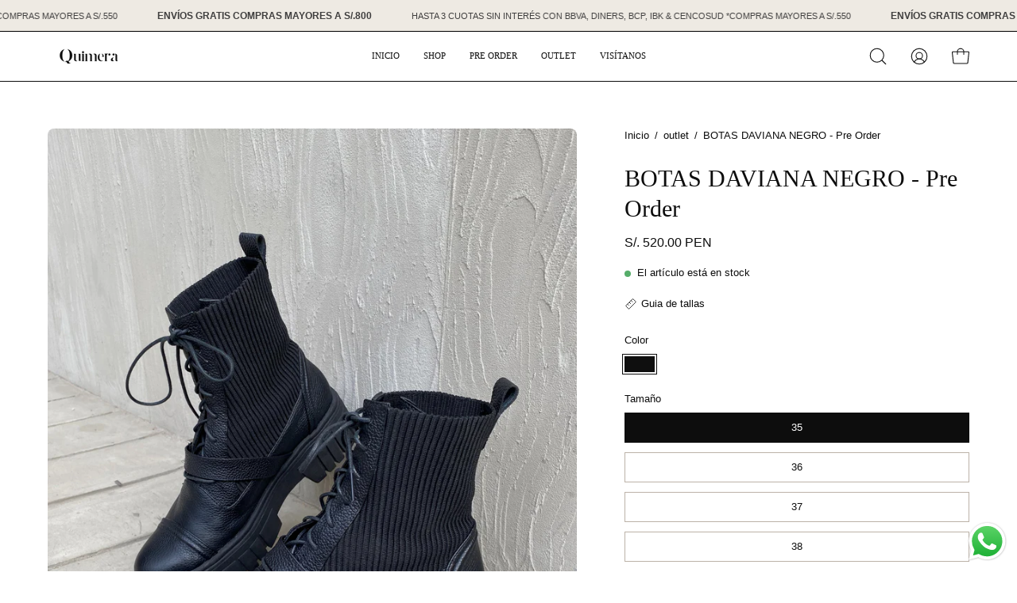

--- FILE ---
content_type: text/html; charset=utf-8
request_url: https://quimerashoes.com/products/copia-de-botas-daviana-vizon
body_size: 29148
content:
<!doctype html>
<html class="no-js no-touch" lang="es">
<head>  <meta charset="utf-8">
  <meta http-equiv='X-UA-Compatible' content='IE=edge'>
  <meta name="viewport" content="width=device-width, height=device-height, initial-scale=1.0, minimum-scale=1.0">
  <link rel="canonical" href="https://quimerashoes.com/products/copia-de-botas-daviana-vizon" />
  <link rel="preconnect" href="https://cdn.shopify.com" crossorigin>
  <link rel="preconnect" href="https://fonts.shopify.com" crossorigin>
  <link rel="preconnect" href="https://monorail-edge.shopifysvc.com" crossorigin>

  <link href="//quimerashoes.com/cdn/shop/t/4/assets/theme.css?v=1288495284238183401700282566" as="style" rel="preload">
  <link href="//quimerashoes.com/cdn/shop/t/4/assets/vendor.js?v=74877493214922022811700282566" as="script" rel="preload">
  <link href="//quimerashoes.com/cdn/shop/t/4/assets/theme.js?v=73437260972943727551700282566" as="script" rel="preload">

  <link rel="preload" as="image" href="//quimerashoes.com/cdn/shop/t/4/assets/loading.svg?v=91665432863842511931700282566"><style data-shopify>:root { --loader-image-size: 150px; }:root { --loader-image-size: 320px; }html:not(.is-loading) .loading-overlay { opacity: 0; visibility: hidden; pointer-events: none; }
    .loading-overlay { position: fixed; top: 0; left: 0; z-index: 99999; width: 100vw; height: 100vh; display: flex; align-items: center; justify-content: center; background: var(--bg); transition: opacity 0.3s ease-out, visibility 0s linear 0.3s; }
    .loading-overlay .loader__image--fallback { width: 320px; height: 100%; background: var(--loader-image) no-repeat center center/contain; }
    .loader__image__holder { position: absolute; top: 0; left: 0; width: 100%; height: 100%; font-size: 0; display: flex; align-items: center; justify-content: center; animation: pulse-loading 2s infinite ease-in-out; }
    .loader__image { max-width: 150px; height: auto; object-fit: contain; }</style><script>
    const loadingAppearance = "once";
    const loaded = sessionStorage.getItem('loaded');

    if (loadingAppearance === 'once') {
      if (loaded === null) {
        sessionStorage.setItem('loaded', true);
        document.documentElement.classList.add('is-loading');
      }
    } else {
      document.documentElement.classList.add('is-loading');
    }
  </script><link rel="shortcut icon" href="//quimerashoes.com/cdn/shop/files/IMG_2749_32x32.jpg?v=1698664239" type="image/png" />
  <title>BOTAS DAVIANA NEGRO - Pre Order &ndash; Quimera shoes</title><meta name="description" content="Pre Order: Entrega en 7 días hábiles   ">

<meta property="og:site_name" content="Quimera shoes">
<meta property="og:url" content="https://quimerashoes.com/products/copia-de-botas-daviana-vizon">
<meta property="og:title" content="BOTAS DAVIANA NEGRO - Pre Order">
<meta property="og:type" content="product">
<meta property="og:description" content="Pre Order: Entrega en 7 días hábiles   "><meta property="og:image" content="http://quimerashoes.com/cdn/shop/files/112.png?v=1700688524">
  <meta property="og:image:secure_url" content="https://quimerashoes.com/cdn/shop/files/112.png?v=1700688524">
  <meta property="og:image:width" content="1875">
  <meta property="og:image:height" content="2621"><meta property="og:price:amount" content="520.00">
  <meta property="og:price:currency" content="PEN"><meta name="twitter:card" content="summary_large_image">
<meta name="twitter:title" content="BOTAS DAVIANA NEGRO - Pre Order">
<meta name="twitter:description" content="Pre Order: Entrega en 7 días hábiles   "><style data-shopify>












  



  



  



  

:root {--COLOR-PRIMARY-OPPOSITE: #000000;
  --COLOR-PRIMARY-OPPOSITE-ALPHA-20: rgba(0, 0, 0, 0.2);
  --COLOR-PRIMARY-LIGHTEN-DARKEN-ALPHA-20: rgba(219, 210, 195, 0.2);
  --COLOR-PRIMARY-LIGHTEN-DARKEN-ALPHA-30: rgba(219, 210, 195, 0.3);

  --PRIMARY-BUTTONS-COLOR-BG: #eeeae3;
  --PRIMARY-BUTTONS-COLOR-TEXT: #000000;
  --PRIMARY-BUTTONS-COLOR-BORDER: #eeeae3;

  --PRIMARY-BUTTONS-COLOR-LIGHTEN-DARKEN: #dbd2c3;

  --PRIMARY-BUTTONS-COLOR-ALPHA-05: rgba(238, 234, 227, 0.05);
  --PRIMARY-BUTTONS-COLOR-ALPHA-10: rgba(238, 234, 227, 0.1);
  --PRIMARY-BUTTONS-COLOR-ALPHA-50: rgba(238, 234, 227, 0.5);--COLOR-SECONDARY-OPPOSITE: #000000;
  --COLOR-SECONDARY-OPPOSITE-ALPHA-20: rgba(0, 0, 0, 0.2);
  --COLOR-SECONDARY-LIGHTEN-DARKEN-ALPHA-20: rgba(230, 230, 230, 0.2);
  --COLOR-SECONDARY-LIGHTEN-DARKEN-ALPHA-30: rgba(230, 230, 230, 0.3);

  --SECONDARY-BUTTONS-COLOR-BG: #ffffff;
  --SECONDARY-BUTTONS-COLOR-TEXT: #000000;
  --SECONDARY-BUTTONS-COLOR-BORDER: #ffffff;

  --SECONDARY-BUTTONS-COLOR-ALPHA-05: rgba(255, 255, 255, 0.05);
  --SECONDARY-BUTTONS-COLOR-ALPHA-10: rgba(255, 255, 255, 0.1);
  --SECONDARY-BUTTONS-COLOR-ALPHA-50: rgba(255, 255, 255, 0.5);--OUTLINE-BUTTONS-PRIMARY-BG: transparent;
  --OUTLINE-BUTTONS-PRIMARY-TEXT: #eeeae3;
  --OUTLINE-BUTTONS-PRIMARY-BORDER: #eeeae3;
  --OUTLINE-BUTTONS-PRIMARY-BG-HOVER: rgba(219, 210, 195, 0.2);

  --OUTLINE-BUTTONS-SECONDARY-BG: transparent;
  --OUTLINE-BUTTONS-SECONDARY-TEXT: #ffffff;
  --OUTLINE-BUTTONS-SECONDARY-BORDER: #ffffff;
  --OUTLINE-BUTTONS-SECONDARY-BG-HOVER: rgba(230, 230, 230, 0.2);

  --OUTLINE-BUTTONS-WHITE-BG: transparent;
  --OUTLINE-BUTTONS-WHITE-TEXT: #ffffff;
  --OUTLINE-BUTTONS-WHITE-BORDER: #ffffff;

  --OUTLINE-BUTTONS-BLACK-BG: transparent;
  --OUTLINE-BUTTONS-BLACK-TEXT: #000000;
  --OUTLINE-BUTTONS-BLACK-BORDER: #000000;--OUTLINE-SOLID-BUTTONS-PRIMARY-BG: #eeeae3;
  --OUTLINE-SOLID-BUTTONS-PRIMARY-TEXT: #000000;
  --OUTLINE-SOLID-BUTTONS-PRIMARY-BORDER: #000000;
  --OUTLINE-SOLID-BUTTONS-PRIMARY-BG-HOVER: rgba(0, 0, 0, 0.2);

  --OUTLINE-SOLID-BUTTONS-SECONDARY-BG: #ffffff;
  --OUTLINE-SOLID-BUTTONS-SECONDARY-TEXT: #000000;
  --OUTLINE-SOLID-BUTTONS-SECONDARY-BORDER: #000000;
  --OUTLINE-SOLID-BUTTONS-SECONDARY-BG-HOVER: rgba(0, 0, 0, 0.2);

  --OUTLINE-SOLID-BUTTONS-WHITE-BG: #ffffff;
  --OUTLINE-SOLID-BUTTONS-WHITE-TEXT: #000000;
  --OUTLINE-SOLID-BUTTONS-WHITE-BORDER: #000000;

  --OUTLINE-SOLID-BUTTONS-BLACK-BG: #000000;
  --OUTLINE-SOLID-BUTTONS-BLACK-TEXT: #ffffff;
  --OUTLINE-SOLID-BUTTONS-BLACK-BORDER: #ffffff;--COLOR-HEADING: #0d0d0d;
  --COLOR-TEXT: #0d0d0d;
  --COLOR-TEXT-DARKEN: #000000;
  --COLOR-TEXT-LIGHTEN: #404040;
  --COLOR-TEXT-ALPHA-5: rgba(13, 13, 13, 0.05);
  --COLOR-TEXT-ALPHA-8: rgba(13, 13, 13, 0.08);
  --COLOR-TEXT-ALPHA-10: rgba(13, 13, 13, 0.1);
  --COLOR-TEXT-ALPHA-15: rgba(13, 13, 13, 0.15);
  --COLOR-TEXT-ALPHA-20: rgba(13, 13, 13, 0.2);
  --COLOR-TEXT-ALPHA-25: rgba(13, 13, 13, 0.25);
  --COLOR-TEXT-ALPHA-50: rgba(13, 13, 13, 0.5);
  --COLOR-TEXT-ALPHA-60: rgba(13, 13, 13, 0.6);
  --COLOR-TEXT-ALPHA-85: rgba(13, 13, 13, 0.85);

  --COLOR-BG: #ffffff;
  --COLOR-BG-ALPHA-25: rgba(255, 255, 255, 0.25);
  --COLOR-BG-ALPHA-35: rgba(255, 255, 255, 0.35);
  --COLOR-BG-ALPHA-60: rgba(255, 255, 255, 0.6);
  --COLOR-BG-ALPHA-65: rgba(255, 255, 255, 0.65);
  --COLOR-BG-ALPHA-85: rgba(255, 255, 255, 0.85);
  --COLOR-BG-OVERLAY: rgba(255, 255, 255, 0.75);
  --COLOR-BG-DARKEN: #e6e6e6;
  --COLOR-BG-LIGHTEN-DARKEN: #e6e6e6;
  --COLOR-BG-LIGHTEN-DARKEN-2: #cdcdcd;
  --COLOR-BG-LIGHTEN-DARKEN-3: #b3b3b3;
  --COLOR-BG-LIGHTEN-DARKEN-4: #9a9a9a;
  --COLOR-BG-LIGHTEN-DARKEN-CONTRAST: #b3b3b3;
  --COLOR-BG-LIGHTEN-DARKEN-CONTRAST-2: #999999;
  --COLOR-BG-LIGHTEN-DARKEN-CONTRAST-3: #808080;
  --COLOR-BG-LIGHTEN-DARKEN-CONTRAST-4: #666666;

  --COLOR-BG-SECONDARY: #f5f4f1;
  --COLOR-BG-SECONDARY-LIGHTEN-DARKEN: #e0ddd3;
  --COLOR-BG-SECONDARY-LIGHTEN-DARKEN-50: rgba(224, 221, 211, 0.5);
  --COLOR-BG-SECONDARY-LIGHTEN-DARKEN-CONTRAST: #877d60;

  --COLOR-INPUT-BG: #ffffff;

  --COLOR-ACCENT: #bcb2a8;
  --COLOR-ACCENT-TEXT: #fff;

  --COLOR-BORDER: #bcb2a8;
  --COLOR-BORDER-ALPHA-15: rgba(188, 178, 168, 0.15);
  --COLOR-BORDER-ALPHA-30: rgba(188, 178, 168, 0.3);
  --COLOR-BORDER-ALPHA-50: rgba(188, 178, 168, 0.5);
  --COLOR-BORDER-ALPHA-65: rgba(188, 178, 168, 0.65);
  --COLOR-BORDER-LIGHTEN-DARKEN: #736558;
  --COLOR-BORDER-HAIRLINE: #f7f7f7;

  --COLOR-SALE-BG: #004ac7;
  --COLOR-SALE-TEXT: #ffffff;
  --COLOR-CUSTOM-BG: #0d6e70;
  --COLOR-CUSTOM-TEXT: #ffffff;
  --COLOR-SOLD-BG: #0d0d0d;
  --COLOR-SOLD-TEXT: #ffffff;
  --COLOR-SAVING-BG: #b01736;
  --COLOR-SAVING-TEXT: #ffffff;

  --COLOR-WHITE-BLACK: fff;
  --COLOR-BLACK-WHITE: #000;--COLOR-DISABLED-GREY: rgba(13, 13, 13, 0.05);
  --COLOR-DISABLED-GREY-DARKEN: rgba(13, 13, 13, 0.45);
  --COLOR-ERROR: #D02E2E;
  --COLOR-ERROR-BG: #f3cbcb;
  --COLOR-SUCCESS: #56AD6A;
  --COLOR-SUCCESS-BG: #ECFEF0;
  --COLOR-WARN: #ECBD5E;
  --COLOR-TRANSPARENT: rgba(255, 255, 255, 0);

  --COLOR-WHITE: #ffffff;
  --COLOR-WHITE-DARKEN: #f2f2f2;
  --COLOR-WHITE-ALPHA-10: rgba(255, 255, 255, 0.1);
  --COLOR-WHITE-ALPHA-20: rgba(255, 255, 255, 0.2);
  --COLOR-WHITE-ALPHA-25: rgba(255, 255, 255, 0.25);
  --COLOR-WHITE-ALPHA-50: rgba(255, 255, 255, 0.5);
  --COLOR-WHITE-ALPHA-60: rgba(255, 255, 255, 0.6);
  --COLOR-BLACK: #000000;
  --COLOR-BLACK-LIGHTEN: #1a1a1a;
  --COLOR-BLACK-ALPHA-10: rgba(0, 0, 0, 0.1);
  --COLOR-BLACK-ALPHA-20: rgba(0, 0, 0, 0.2);
  --COLOR-BLACK-ALPHA-25: rgba(0, 0, 0, 0.25);
  --COLOR-BLACK-ALPHA-50: rgba(0, 0, 0, 0.5);
  --COLOR-BLACK-ALPHA-60: rgba(0, 0, 0, 0.6);--FONT-STACK-BODY: "system_ui", -apple-system, 'Segoe UI', Roboto, 'Helvetica Neue', 'Noto Sans', 'Liberation Sans', Arial, sans-serif, 'Apple Color Emoji', 'Segoe UI Emoji', 'Segoe UI Symbol', 'Noto Color Emoji';
  --FONT-STYLE-BODY: normal;
  --FONT-STYLE-BODY-ITALIC: italic;
  --FONT-ADJUST-BODY: 0.9;

  --FONT-WEIGHT-BODY: 400;
  --FONT-WEIGHT-BODY-LIGHT: 300;
  --FONT-WEIGHT-BODY-MEDIUM: 700;
  --FONT-WEIGHT-BODY-BOLD: 700;

  --FONT-STACK-HEADING: "New York", Iowan Old Style, Apple Garamond, Baskerville, Times New Roman, Droid Serif, Times, Source Serif Pro, serif, Apple Color Emoji, Segoe UI Emoji, Segoe UI Symbol;
  --FONT-STYLE-HEADING: normal;
  --FONT-STYLE-HEADING-ITALIC: ;
  --FONT-ADJUST-HEADING: 0.95;

  --FONT-WEIGHT-HEADING: 400;
  --FONT-WEIGHT-HEADING-LIGHT: 300;
  --FONT-WEIGHT-HEADING-MEDIUM: 500;
  --FONT-WEIGHT-HEADING-BOLD: 600;

  --FONT-STACK-NAV: "New York", Iowan Old Style, Apple Garamond, Baskerville, Times New Roman, Droid Serif, Times, Source Serif Pro, serif, Apple Color Emoji, Segoe UI Emoji, Segoe UI Symbol;
  --FONT-STYLE-NAV: normal;
  --FONT-STYLE-NAV-ITALIC: ;
  --FONT-ADJUST-NAV: 0.85;
  --FONT-ADJUST-NAV-TOP-LEVEL: 0.7;

  --FONT-WEIGHT-NAV: 400;
  --FONT-WEIGHT-NAV-LIGHT: 300;
  --FONT-WEIGHT-NAV-MEDIUM: 500;
  --FONT-WEIGHT-NAV-BOLD: 600;

  --FONT-ADJUST-PRODUCT-GRID: 0.9;

  --FONT-STACK-BUTTON: "system_ui", -apple-system, 'Segoe UI', Roboto, 'Helvetica Neue', 'Noto Sans', 'Liberation Sans', Arial, sans-serif, 'Apple Color Emoji', 'Segoe UI Emoji', 'Segoe UI Symbol', 'Noto Color Emoji';
  --FONT-STYLE-BUTTON: normal;
  --FONT-STYLE-BUTTON-ITALIC: italic;
  --FONT-ADJUST-BUTTON: 0.8;

  --FONT-WEIGHT-BUTTON: 400;
  --FONT-WEIGHT-BUTTON-MEDIUM: 700;
  --FONT-WEIGHT-BUTTON-BOLD: 700;

  --FONT-STACK-SUBHEADING: "system_ui", -apple-system, 'Segoe UI', Roboto, 'Helvetica Neue', 'Noto Sans', 'Liberation Sans', Arial, sans-serif, 'Apple Color Emoji', 'Segoe UI Emoji', 'Segoe UI Symbol', 'Noto Color Emoji';
  --FONT-STYLE-SUBHEADING: normal;
  --FONT-ADJUST-SUBHEADING: 1.0;

  --FONT-WEIGHT-SUBHEADING: 400;
  --FONT-WEIGHT-SUBHEADING-BOLD: 700;

  --LETTER-SPACING-NAV: 0.0em;
  --LETTER-SPACING-SUBHEADING: 0.0em;
  --LETTER-SPACING-BUTTON: 0.025em;

  --BUTTON-TEXT-CAPS: uppercase;
  --SUBHEADING-TEXT-CAPS: uppercase;--FONT-SIZE-INPUT: 1rem;--RADIUS: 0px;
  --RADIUS-SMALL: 0px;
  --RADIUS-TINY: 0px;
  --RADIUS-BADGE: 0px;
  --RADIUS-CHECKBOX: 0px;
  --RADIUS-TEXTAREA: 0px;--PRODUCT-MEDIA-PADDING-TOP: 130.0%;--BORDER-WIDTH: 1px;--STROKE-WIDTH: 12px;--SITE-WIDTH: 1440px;
  --SITE-WIDTH-NARROW: 840px;--COLOR-UPSELLS-BG: #F1EFE8;
  --COLOR-UPSELLS-TEXT: #0B0B0B;
  --COLOR-UPSELLS-TEXT-LIGHTEN: #3e3e3e;
  --COLOR-UPSELLS-DISABLED-GREY-DARKEN: rgba(11, 11, 11, 0.45);
  --UPSELLS-HEIGHT: 130px;
  --UPSELLS-IMAGE-WIDTH: 30%;--ICON-ARROW-RIGHT: url( "//quimerashoes.com/cdn/shop/t/4/assets/icon-arrow-right.svg?v=99859212757265680021700282566" );--loading-svg: url( "//quimerashoes.com/cdn/shop/t/4/assets/loading.svg?v=91665432863842511931700282566" );
  --icon-check: url( "//quimerashoes.com/cdn/shop/t/4/assets/icon-check.svg?v=175316081881880408121700282566" );
  --icon-check-swatch: url( "//quimerashoes.com/cdn/shop/t/4/assets/icon-check-swatch.svg?v=131897745589030387781700282566" );
  --icon-zoom-in: url( "//quimerashoes.com/cdn/shop/t/4/assets/icon-zoom-in.svg?v=157433013461716915331700282566" );
  --icon-zoom-out: url( "//quimerashoes.com/cdn/shop/t/4/assets/icon-zoom-out.svg?v=164909107869959372931700282566" );--collection-sticky-bar-height: 0px;
  --collection-image-padding-top: 60%;

  --drawer-width: 400px;
  --drawer-transition: transform 0.4s cubic-bezier(0.46, 0.01, 0.32, 1);--gutter: 60px;
  --gutter-mobile: 20px;
  --grid-gutter: 20px;
  --grid-gutter-mobile: 35px;--inner: 20px;
  --inner-tablet: 18px;
  --inner-mobile: 16px;--grid: repeat(3, minmax(0, 1fr));
  --grid-tablet: repeat(3, minmax(0, 1fr));
  --grid-mobile: repeat(2, minmax(0, 1fr));
  --megamenu-grid: repeat(4, minmax(0, 1fr));
  --grid-row: 1 / span 3;--scrollbar-width: 0px;--overlay: #000;
  --overlay-opacity: 1;--swatch-width: 38px;
  --swatch-height: 20px;
  --swatch-size: 32px;
  --swatch-size-mobile: 30px;

  
  --move-offset: 20px;

  
  --autoplay-speed: 2200ms;

  

    --filter-bg: 1.0;
    --product-filter-bg: 1.0;}</style><link href="//quimerashoes.com/cdn/shop/t/4/assets/theme.css?v=1288495284238183401700282566" rel="stylesheet" type="text/css" media="all" /><script type="text/javascript">
    if (window.MSInputMethodContext && document.documentMode) {
      var scripts = document.getElementsByTagName('script')[0];
      var polyfill = document.createElement("script");
      polyfill.defer = true;
      polyfill.src = "//quimerashoes.com/cdn/shop/t/4/assets/ie11.js?v=164037955086922138091700282566";

      scripts.parentNode.insertBefore(polyfill, scripts);

      document.documentElement.classList.add('ie11');
    } else {
      document.documentElement.className = document.documentElement.className.replace('no-js', 'js');
    }

    let root = '/';
    if (root[root.length - 1] !== '/') {
      root = `${root}/`;
    }

    window.theme = {
      routes: {
        root: root,
        cart_url: "\/cart",
        cart_add_url: "\/cart\/add",
        cart_change_url: "\/cart\/change",
        shop_url: "https:\/\/quimerashoes.com",
        searchUrl: '/search',
        predictiveSearchUrl: '/search/suggest',
        product_recommendations_url: "\/recommendations\/products"
      },
      assets: {
        photoswipe: '//quimerashoes.com/cdn/shop/t/4/assets/photoswipe.js?v=162613001030112971491700282566',
        smoothscroll: '//quimerashoes.com/cdn/shop/t/4/assets/smoothscroll.js?v=37906625415260927261700282566',
        no_image: "//quimerashoes.com/cdn/shopifycloud/storefront/assets/no-image-2048-a2addb12_1024x.gif",
        swatches: '//quimerashoes.com/cdn/shop/t/4/assets/swatches.json?v=141020584380811447851700452220',
        base: "//quimerashoes.com/cdn/shop/t/4/assets/"
      },
      strings: {
        add_to_cart: "Añadir al carrito",
        cart_acceptance_error: "Debes aceptar nuestros términos y condiciones.",
        cart_empty: "Tu carrito está vacío.",
        cart_price: "Precio",
        cart_quantity: "Cantidad",
        cart_items_one: "{{ count }} producto",
        cart_items_many: "{{ count }} productos",
        cart_title: "Carrito",
        cart_total: "Total",
        continue_shopping: "Seguir comprando",
        free: "Gratis",
        limit_error: "Lo siento, parece que no tenemos suficiente de este producto.",
        preorder: "AÑADIR AL CARRITO",
        remove: "Eliminar",
        sale_badge_text: "VENTA",
        saving_badge: "Ahorre {{ discount }}",
        saving_up_to_badge: " {{ discount }} OFF",
        sold_out: "Agotado",
        subscription: "Suscripción",
        unavailable: "Indisponible",
        unit_price_label: "Precio por unidad",
        unit_price_separator: "por",
        zero_qty_error: "La cantidad debe ser mayor que 0.",
        delete_confirm: "¿Está seguro\/a de que deseas eliminar esta dirección?",
        newsletter_product_availability: "Avísame cuando esté disponible"
      },
      icons: {
        plus: '<svg aria-hidden="true" focusable="false" role="presentation" class="icon icon-toggle-plus" viewBox="0 0 192 192"><path d="M30 96h132M96 30v132" stroke="currentColor" stroke-linecap="round" stroke-linejoin="round"/></svg>',
        minus: '<svg aria-hidden="true" focusable="false" role="presentation" class="icon icon-toggle-minus" viewBox="0 0 192 192"><path d="M30 96h132" stroke="currentColor" stroke-linecap="round" stroke-linejoin="round"/></svg>',
        close: '<svg aria-hidden="true" focusable="false" role="presentation" class="icon icon-close" viewBox="0 0 192 192"><path d="M150 42 42 150M150 150 42 42" stroke="currentColor" stroke-linecap="round" stroke-linejoin="round"/></svg>'
      },
      settings: {
        animations: true,
        cartType: "drawer",
        enableAcceptTerms: false,
        enableInfinityScroll: false,
        enablePaymentButton: false,
        gridImageSize: "cover",
        gridImageAspectRatio: 1.3,
        mobileMenuBehaviour: "trigger",
        productGridHover: "image",
        savingBadgeType: "percentage",
        showSaleBadge: true,
        showSoldBadge: true,
        showSavingBadge: true,
        quickBuy: "none",
        suggestArticles: false,
        suggestCollections: true,
        suggestProducts: true,
        suggestPages: false,
        suggestionsResultsLimit: 5,
        currency_code_enable: true,
        hideInventoryCount: true,
        enableColorSwatchesCollection: true,
      },
      sizes: {
        mobile: 480,
        small: 768,
        large: 1024,
        widescreen: 1440
      },
      moneyFormat: "S\/. {{amount}}",
      moneyWithCurrencyFormat: "S\/. {{amount}} PEN",
      subtotal: 0,
      info: {
        name: 'Palo Alto'
      },
      version: '5.3.0'
    };
    window.PaloAlto = window.PaloAlto || {};
    window.slate = window.slate || {};
    window.isHeaderTransparent = false;
    window.stickyHeaderHeight = 60;
    window.lastWindowWidth = window.innerWidth || document.documentElement.clientWidth;
  </script><script src="//quimerashoes.com/cdn/shop/t/4/assets/vendor.js?v=74877493214922022811700282566" defer="defer"></script>
  <script src="//quimerashoes.com/cdn/shop/t/4/assets/theme.js?v=73437260972943727551700282566" defer="defer"></script><script>window.performance && window.performance.mark && window.performance.mark('shopify.content_for_header.start');</script><meta name="google-site-verification" content="HzD7x95wWMpX722tyPw70G0VT3P-RuH7KxYxjb2rDHQ">
<meta id="shopify-digital-wallet" name="shopify-digital-wallet" content="/73925263650/digital_wallets/dialog">
<link rel="alternate" type="application/json+oembed" href="https://quimerashoes.com/products/copia-de-botas-daviana-vizon.oembed">
<script async="async" src="/checkouts/internal/preloads.js?locale=es-PE"></script>
<script id="shopify-features" type="application/json">{"accessToken":"8d15019c1e08b9e7c88e693b9ca8827f","betas":["rich-media-storefront-analytics"],"domain":"quimerashoes.com","predictiveSearch":true,"shopId":73925263650,"locale":"es"}</script>
<script>var Shopify = Shopify || {};
Shopify.shop = "quimerashoes-2439.myshopify.com";
Shopify.locale = "es";
Shopify.currency = {"active":"PEN","rate":"1.0"};
Shopify.country = "PE";
Shopify.theme = {"name":"Palo Alto 2","id":162257797410,"schema_name":"Palo Alto","schema_version":"5.4.0","theme_store_id":777,"role":"main"};
Shopify.theme.handle = "null";
Shopify.theme.style = {"id":null,"handle":null};
Shopify.cdnHost = "quimerashoes.com/cdn";
Shopify.routes = Shopify.routes || {};
Shopify.routes.root = "/";</script>
<script type="module">!function(o){(o.Shopify=o.Shopify||{}).modules=!0}(window);</script>
<script>!function(o){function n(){var o=[];function n(){o.push(Array.prototype.slice.apply(arguments))}return n.q=o,n}var t=o.Shopify=o.Shopify||{};t.loadFeatures=n(),t.autoloadFeatures=n()}(window);</script>
<script id="shop-js-analytics" type="application/json">{"pageType":"product"}</script>
<script defer="defer" async type="module" src="//quimerashoes.com/cdn/shopifycloud/shop-js/modules/v2/client.init-shop-cart-sync_2Gr3Q33f.es.esm.js"></script>
<script defer="defer" async type="module" src="//quimerashoes.com/cdn/shopifycloud/shop-js/modules/v2/chunk.common_noJfOIa7.esm.js"></script>
<script defer="defer" async type="module" src="//quimerashoes.com/cdn/shopifycloud/shop-js/modules/v2/chunk.modal_Deo2FJQo.esm.js"></script>
<script type="module">
  await import("//quimerashoes.com/cdn/shopifycloud/shop-js/modules/v2/client.init-shop-cart-sync_2Gr3Q33f.es.esm.js");
await import("//quimerashoes.com/cdn/shopifycloud/shop-js/modules/v2/chunk.common_noJfOIa7.esm.js");
await import("//quimerashoes.com/cdn/shopifycloud/shop-js/modules/v2/chunk.modal_Deo2FJQo.esm.js");

  window.Shopify.SignInWithShop?.initShopCartSync?.({"fedCMEnabled":true,"windoidEnabled":true});

</script>
<script id="__st">var __st={"a":73925263650,"offset":-18000,"reqid":"7c5b613f-f822-47e2-aa74-695358422f97-1769159750","pageurl":"quimerashoes.com\/products\/copia-de-botas-daviana-vizon","u":"a1097e72c951","p":"product","rtyp":"product","rid":8795265958178};</script>
<script>window.ShopifyPaypalV4VisibilityTracking = true;</script>
<script id="captcha-bootstrap">!function(){'use strict';const t='contact',e='account',n='new_comment',o=[[t,t],['blogs',n],['comments',n],[t,'customer']],c=[[e,'customer_login'],[e,'guest_login'],[e,'recover_customer_password'],[e,'create_customer']],r=t=>t.map((([t,e])=>`form[action*='/${t}']:not([data-nocaptcha='true']) input[name='form_type'][value='${e}']`)).join(','),a=t=>()=>t?[...document.querySelectorAll(t)].map((t=>t.form)):[];function s(){const t=[...o],e=r(t);return a(e)}const i='password',u='form_key',d=['recaptcha-v3-token','g-recaptcha-response','h-captcha-response',i],f=()=>{try{return window.sessionStorage}catch{return}},m='__shopify_v',_=t=>t.elements[u];function p(t,e,n=!1){try{const o=window.sessionStorage,c=JSON.parse(o.getItem(e)),{data:r}=function(t){const{data:e,action:n}=t;return t[m]||n?{data:e,action:n}:{data:t,action:n}}(c);for(const[e,n]of Object.entries(r))t.elements[e]&&(t.elements[e].value=n);n&&o.removeItem(e)}catch(o){console.error('form repopulation failed',{error:o})}}const l='form_type',E='cptcha';function T(t){t.dataset[E]=!0}const w=window,h=w.document,L='Shopify',v='ce_forms',y='captcha';let A=!1;((t,e)=>{const n=(g='f06e6c50-85a8-45c8-87d0-21a2b65856fe',I='https://cdn.shopify.com/shopifycloud/storefront-forms-hcaptcha/ce_storefront_forms_captcha_hcaptcha.v1.5.2.iife.js',D={infoText:'Protegido por hCaptcha',privacyText:'Privacidad',termsText:'Términos'},(t,e,n)=>{const o=w[L][v],c=o.bindForm;if(c)return c(t,g,e,D).then(n);var r;o.q.push([[t,g,e,D],n]),r=I,A||(h.body.append(Object.assign(h.createElement('script'),{id:'captcha-provider',async:!0,src:r})),A=!0)});var g,I,D;w[L]=w[L]||{},w[L][v]=w[L][v]||{},w[L][v].q=[],w[L][y]=w[L][y]||{},w[L][y].protect=function(t,e){n(t,void 0,e),T(t)},Object.freeze(w[L][y]),function(t,e,n,w,h,L){const[v,y,A,g]=function(t,e,n){const i=e?o:[],u=t?c:[],d=[...i,...u],f=r(d),m=r(i),_=r(d.filter((([t,e])=>n.includes(e))));return[a(f),a(m),a(_),s()]}(w,h,L),I=t=>{const e=t.target;return e instanceof HTMLFormElement?e:e&&e.form},D=t=>v().includes(t);t.addEventListener('submit',(t=>{const e=I(t);if(!e)return;const n=D(e)&&!e.dataset.hcaptchaBound&&!e.dataset.recaptchaBound,o=_(e),c=g().includes(e)&&(!o||!o.value);(n||c)&&t.preventDefault(),c&&!n&&(function(t){try{if(!f())return;!function(t){const e=f();if(!e)return;const n=_(t);if(!n)return;const o=n.value;o&&e.removeItem(o)}(t);const e=Array.from(Array(32),(()=>Math.random().toString(36)[2])).join('');!function(t,e){_(t)||t.append(Object.assign(document.createElement('input'),{type:'hidden',name:u})),t.elements[u].value=e}(t,e),function(t,e){const n=f();if(!n)return;const o=[...t.querySelectorAll(`input[type='${i}']`)].map((({name:t})=>t)),c=[...d,...o],r={};for(const[a,s]of new FormData(t).entries())c.includes(a)||(r[a]=s);n.setItem(e,JSON.stringify({[m]:1,action:t.action,data:r}))}(t,e)}catch(e){console.error('failed to persist form',e)}}(e),e.submit())}));const S=(t,e)=>{t&&!t.dataset[E]&&(n(t,e.some((e=>e===t))),T(t))};for(const o of['focusin','change'])t.addEventListener(o,(t=>{const e=I(t);D(e)&&S(e,y())}));const B=e.get('form_key'),M=e.get(l),P=B&&M;t.addEventListener('DOMContentLoaded',(()=>{const t=y();if(P)for(const e of t)e.elements[l].value===M&&p(e,B);[...new Set([...A(),...v().filter((t=>'true'===t.dataset.shopifyCaptcha))])].forEach((e=>S(e,t)))}))}(h,new URLSearchParams(w.location.search),n,t,e,['guest_login'])})(!0,!0)}();</script>
<script integrity="sha256-4kQ18oKyAcykRKYeNunJcIwy7WH5gtpwJnB7kiuLZ1E=" data-source-attribution="shopify.loadfeatures" defer="defer" src="//quimerashoes.com/cdn/shopifycloud/storefront/assets/storefront/load_feature-a0a9edcb.js" crossorigin="anonymous"></script>
<script data-source-attribution="shopify.dynamic_checkout.dynamic.init">var Shopify=Shopify||{};Shopify.PaymentButton=Shopify.PaymentButton||{isStorefrontPortableWallets:!0,init:function(){window.Shopify.PaymentButton.init=function(){};var t=document.createElement("script");t.src="https://quimerashoes.com/cdn/shopifycloud/portable-wallets/latest/portable-wallets.es.js",t.type="module",document.head.appendChild(t)}};
</script>
<script data-source-attribution="shopify.dynamic_checkout.buyer_consent">
  function portableWalletsHideBuyerConsent(e){var t=document.getElementById("shopify-buyer-consent"),n=document.getElementById("shopify-subscription-policy-button");t&&n&&(t.classList.add("hidden"),t.setAttribute("aria-hidden","true"),n.removeEventListener("click",e))}function portableWalletsShowBuyerConsent(e){var t=document.getElementById("shopify-buyer-consent"),n=document.getElementById("shopify-subscription-policy-button");t&&n&&(t.classList.remove("hidden"),t.removeAttribute("aria-hidden"),n.addEventListener("click",e))}window.Shopify?.PaymentButton&&(window.Shopify.PaymentButton.hideBuyerConsent=portableWalletsHideBuyerConsent,window.Shopify.PaymentButton.showBuyerConsent=portableWalletsShowBuyerConsent);
</script>
<script>
  function portableWalletsCleanup(e){e&&e.src&&console.error("Failed to load portable wallets script "+e.src);var t=document.querySelectorAll("shopify-accelerated-checkout .shopify-payment-button__skeleton, shopify-accelerated-checkout-cart .wallet-cart-button__skeleton"),e=document.getElementById("shopify-buyer-consent");for(let e=0;e<t.length;e++)t[e].remove();e&&e.remove()}function portableWalletsNotLoadedAsModule(e){e instanceof ErrorEvent&&"string"==typeof e.message&&e.message.includes("import.meta")&&"string"==typeof e.filename&&e.filename.includes("portable-wallets")&&(window.removeEventListener("error",portableWalletsNotLoadedAsModule),window.Shopify.PaymentButton.failedToLoad=e,"loading"===document.readyState?document.addEventListener("DOMContentLoaded",window.Shopify.PaymentButton.init):window.Shopify.PaymentButton.init())}window.addEventListener("error",portableWalletsNotLoadedAsModule);
</script>

<script type="module" src="https://quimerashoes.com/cdn/shopifycloud/portable-wallets/latest/portable-wallets.es.js" onError="portableWalletsCleanup(this)" crossorigin="anonymous"></script>
<script nomodule>
  document.addEventListener("DOMContentLoaded", portableWalletsCleanup);
</script>

<link id="shopify-accelerated-checkout-styles" rel="stylesheet" media="screen" href="https://quimerashoes.com/cdn/shopifycloud/portable-wallets/latest/accelerated-checkout-backwards-compat.css" crossorigin="anonymous">
<style id="shopify-accelerated-checkout-cart">
        #shopify-buyer-consent {
  margin-top: 1em;
  display: inline-block;
  width: 100%;
}

#shopify-buyer-consent.hidden {
  display: none;
}

#shopify-subscription-policy-button {
  background: none;
  border: none;
  padding: 0;
  text-decoration: underline;
  font-size: inherit;
  cursor: pointer;
}

#shopify-subscription-policy-button::before {
  box-shadow: none;
}

      </style>

<script>window.performance && window.performance.mark && window.performance.mark('shopify.content_for_header.end');</script>
  <!-- Hotjar Tracking Code for Quimerashoes -->
<script>
    (function(h,o,t,j,a,r){
        h.hj=h.hj||function(){(h.hj.q=h.hj.q||[]).push(arguments)};
        h._hjSettings={hjid:3793049,hjsv:6};
        a=o.getElementsByTagName('head')[0];
        r=o.createElement('script');r.async=1;
        r.src=t+h._hjSettings.hjid+j+h._hjSettings.hjsv;
        a.appendChild(r);
    })(window,document,'https://static.hotjar.com/c/hotjar-','.js?sv=');
</script>
<script src="https://cdn.shopify.com/extensions/019b6dda-9f81-7c8b-b5f5-7756ae4a26fb/dondy-whatsapp-chat-widget-85/assets/ChatBubble.js" type="text/javascript" defer="defer"></script>
<link href="https://cdn.shopify.com/extensions/019b6dda-9f81-7c8b-b5f5-7756ae4a26fb/dondy-whatsapp-chat-widget-85/assets/ChatBubble.css" rel="stylesheet" type="text/css" media="all">
<link href="https://monorail-edge.shopifysvc.com" rel="dns-prefetch">
<script>(function(){if ("sendBeacon" in navigator && "performance" in window) {try {var session_token_from_headers = performance.getEntriesByType('navigation')[0].serverTiming.find(x => x.name == '_s').description;} catch {var session_token_from_headers = undefined;}var session_cookie_matches = document.cookie.match(/_shopify_s=([^;]*)/);var session_token_from_cookie = session_cookie_matches && session_cookie_matches.length === 2 ? session_cookie_matches[1] : "";var session_token = session_token_from_headers || session_token_from_cookie || "";function handle_abandonment_event(e) {var entries = performance.getEntries().filter(function(entry) {return /monorail-edge.shopifysvc.com/.test(entry.name);});if (!window.abandonment_tracked && entries.length === 0) {window.abandonment_tracked = true;var currentMs = Date.now();var navigation_start = performance.timing.navigationStart;var payload = {shop_id: 73925263650,url: window.location.href,navigation_start,duration: currentMs - navigation_start,session_token,page_type: "product"};window.navigator.sendBeacon("https://monorail-edge.shopifysvc.com/v1/produce", JSON.stringify({schema_id: "online_store_buyer_site_abandonment/1.1",payload: payload,metadata: {event_created_at_ms: currentMs,event_sent_at_ms: currentMs}}));}}window.addEventListener('pagehide', handle_abandonment_event);}}());</script>
<script id="web-pixels-manager-setup">(function e(e,d,r,n,o){if(void 0===o&&(o={}),!Boolean(null===(a=null===(i=window.Shopify)||void 0===i?void 0:i.analytics)||void 0===a?void 0:a.replayQueue)){var i,a;window.Shopify=window.Shopify||{};var t=window.Shopify;t.analytics=t.analytics||{};var s=t.analytics;s.replayQueue=[],s.publish=function(e,d,r){return s.replayQueue.push([e,d,r]),!0};try{self.performance.mark("wpm:start")}catch(e){}var l=function(){var e={modern:/Edge?\/(1{2}[4-9]|1[2-9]\d|[2-9]\d{2}|\d{4,})\.\d+(\.\d+|)|Firefox\/(1{2}[4-9]|1[2-9]\d|[2-9]\d{2}|\d{4,})\.\d+(\.\d+|)|Chrom(ium|e)\/(9{2}|\d{3,})\.\d+(\.\d+|)|(Maci|X1{2}).+ Version\/(15\.\d+|(1[6-9]|[2-9]\d|\d{3,})\.\d+)([,.]\d+|)( \(\w+\)|)( Mobile\/\w+|) Safari\/|Chrome.+OPR\/(9{2}|\d{3,})\.\d+\.\d+|(CPU[ +]OS|iPhone[ +]OS|CPU[ +]iPhone|CPU IPhone OS|CPU iPad OS)[ +]+(15[._]\d+|(1[6-9]|[2-9]\d|\d{3,})[._]\d+)([._]\d+|)|Android:?[ /-](13[3-9]|1[4-9]\d|[2-9]\d{2}|\d{4,})(\.\d+|)(\.\d+|)|Android.+Firefox\/(13[5-9]|1[4-9]\d|[2-9]\d{2}|\d{4,})\.\d+(\.\d+|)|Android.+Chrom(ium|e)\/(13[3-9]|1[4-9]\d|[2-9]\d{2}|\d{4,})\.\d+(\.\d+|)|SamsungBrowser\/([2-9]\d|\d{3,})\.\d+/,legacy:/Edge?\/(1[6-9]|[2-9]\d|\d{3,})\.\d+(\.\d+|)|Firefox\/(5[4-9]|[6-9]\d|\d{3,})\.\d+(\.\d+|)|Chrom(ium|e)\/(5[1-9]|[6-9]\d|\d{3,})\.\d+(\.\d+|)([\d.]+$|.*Safari\/(?![\d.]+ Edge\/[\d.]+$))|(Maci|X1{2}).+ Version\/(10\.\d+|(1[1-9]|[2-9]\d|\d{3,})\.\d+)([,.]\d+|)( \(\w+\)|)( Mobile\/\w+|) Safari\/|Chrome.+OPR\/(3[89]|[4-9]\d|\d{3,})\.\d+\.\d+|(CPU[ +]OS|iPhone[ +]OS|CPU[ +]iPhone|CPU IPhone OS|CPU iPad OS)[ +]+(10[._]\d+|(1[1-9]|[2-9]\d|\d{3,})[._]\d+)([._]\d+|)|Android:?[ /-](13[3-9]|1[4-9]\d|[2-9]\d{2}|\d{4,})(\.\d+|)(\.\d+|)|Mobile Safari.+OPR\/([89]\d|\d{3,})\.\d+\.\d+|Android.+Firefox\/(13[5-9]|1[4-9]\d|[2-9]\d{2}|\d{4,})\.\d+(\.\d+|)|Android.+Chrom(ium|e)\/(13[3-9]|1[4-9]\d|[2-9]\d{2}|\d{4,})\.\d+(\.\d+|)|Android.+(UC? ?Browser|UCWEB|U3)[ /]?(15\.([5-9]|\d{2,})|(1[6-9]|[2-9]\d|\d{3,})\.\d+)\.\d+|SamsungBrowser\/(5\.\d+|([6-9]|\d{2,})\.\d+)|Android.+MQ{2}Browser\/(14(\.(9|\d{2,})|)|(1[5-9]|[2-9]\d|\d{3,})(\.\d+|))(\.\d+|)|K[Aa][Ii]OS\/(3\.\d+|([4-9]|\d{2,})\.\d+)(\.\d+|)/},d=e.modern,r=e.legacy,n=navigator.userAgent;return n.match(d)?"modern":n.match(r)?"legacy":"unknown"}(),u="modern"===l?"modern":"legacy",c=(null!=n?n:{modern:"",legacy:""})[u],f=function(e){return[e.baseUrl,"/wpm","/b",e.hashVersion,"modern"===e.buildTarget?"m":"l",".js"].join("")}({baseUrl:d,hashVersion:r,buildTarget:u}),m=function(e){var d=e.version,r=e.bundleTarget,n=e.surface,o=e.pageUrl,i=e.monorailEndpoint;return{emit:function(e){var a=e.status,t=e.errorMsg,s=(new Date).getTime(),l=JSON.stringify({metadata:{event_sent_at_ms:s},events:[{schema_id:"web_pixels_manager_load/3.1",payload:{version:d,bundle_target:r,page_url:o,status:a,surface:n,error_msg:t},metadata:{event_created_at_ms:s}}]});if(!i)return console&&console.warn&&console.warn("[Web Pixels Manager] No Monorail endpoint provided, skipping logging."),!1;try{return self.navigator.sendBeacon.bind(self.navigator)(i,l)}catch(e){}var u=new XMLHttpRequest;try{return u.open("POST",i,!0),u.setRequestHeader("Content-Type","text/plain"),u.send(l),!0}catch(e){return console&&console.warn&&console.warn("[Web Pixels Manager] Got an unhandled error while logging to Monorail."),!1}}}}({version:r,bundleTarget:l,surface:e.surface,pageUrl:self.location.href,monorailEndpoint:e.monorailEndpoint});try{o.browserTarget=l,function(e){var d=e.src,r=e.async,n=void 0===r||r,o=e.onload,i=e.onerror,a=e.sri,t=e.scriptDataAttributes,s=void 0===t?{}:t,l=document.createElement("script"),u=document.querySelector("head"),c=document.querySelector("body");if(l.async=n,l.src=d,a&&(l.integrity=a,l.crossOrigin="anonymous"),s)for(var f in s)if(Object.prototype.hasOwnProperty.call(s,f))try{l.dataset[f]=s[f]}catch(e){}if(o&&l.addEventListener("load",o),i&&l.addEventListener("error",i),u)u.appendChild(l);else{if(!c)throw new Error("Did not find a head or body element to append the script");c.appendChild(l)}}({src:f,async:!0,onload:function(){if(!function(){var e,d;return Boolean(null===(d=null===(e=window.Shopify)||void 0===e?void 0:e.analytics)||void 0===d?void 0:d.initialized)}()){var d=window.webPixelsManager.init(e)||void 0;if(d){var r=window.Shopify.analytics;r.replayQueue.forEach((function(e){var r=e[0],n=e[1],o=e[2];d.publishCustomEvent(r,n,o)})),r.replayQueue=[],r.publish=d.publishCustomEvent,r.visitor=d.visitor,r.initialized=!0}}},onerror:function(){return m.emit({status:"failed",errorMsg:"".concat(f," has failed to load")})},sri:function(e){var d=/^sha384-[A-Za-z0-9+/=]+$/;return"string"==typeof e&&d.test(e)}(c)?c:"",scriptDataAttributes:o}),m.emit({status:"loading"})}catch(e){m.emit({status:"failed",errorMsg:(null==e?void 0:e.message)||"Unknown error"})}}})({shopId: 73925263650,storefrontBaseUrl: "https://quimerashoes.com",extensionsBaseUrl: "https://extensions.shopifycdn.com/cdn/shopifycloud/web-pixels-manager",monorailEndpoint: "https://monorail-edge.shopifysvc.com/unstable/produce_batch",surface: "storefront-renderer",enabledBetaFlags: ["2dca8a86"],webPixelsConfigList: [{"id":"1558708514","configuration":"{\"webPixelName\":\"Judge.me\"}","eventPayloadVersion":"v1","runtimeContext":"STRICT","scriptVersion":"34ad157958823915625854214640f0bf","type":"APP","apiClientId":683015,"privacyPurposes":["ANALYTICS"],"dataSharingAdjustments":{"protectedCustomerApprovalScopes":["read_customer_email","read_customer_name","read_customer_personal_data","read_customer_phone"]}},{"id":"786825506","configuration":"{\"config\":\"{\\\"pixel_id\\\":\\\"G-L16XDB288B\\\",\\\"target_country\\\":\\\"PE\\\",\\\"gtag_events\\\":[{\\\"type\\\":\\\"search\\\",\\\"action_label\\\":[\\\"G-L16XDB288B\\\",\\\"AW-11435143970\\\/QLaACImKnv0YEKLm2cwq\\\"]},{\\\"type\\\":\\\"begin_checkout\\\",\\\"action_label\\\":[\\\"G-L16XDB288B\\\",\\\"AW-11435143970\\\/3LzgCI-Knv0YEKLm2cwq\\\"]},{\\\"type\\\":\\\"view_item\\\",\\\"action_label\\\":[\\\"G-L16XDB288B\\\",\\\"AW-11435143970\\\/fiqxCIaKnv0YEKLm2cwq\\\",\\\"MC-T7Y7MQHZ09\\\"]},{\\\"type\\\":\\\"purchase\\\",\\\"action_label\\\":[\\\"G-L16XDB288B\\\",\\\"AW-11435143970\\\/dggCCICKnv0YEKLm2cwq\\\",\\\"MC-T7Y7MQHZ09\\\"]},{\\\"type\\\":\\\"page_view\\\",\\\"action_label\\\":[\\\"G-L16XDB288B\\\",\\\"AW-11435143970\\\/KttkCIOKnv0YEKLm2cwq\\\",\\\"MC-T7Y7MQHZ09\\\"]},{\\\"type\\\":\\\"add_payment_info\\\",\\\"action_label\\\":[\\\"G-L16XDB288B\\\",\\\"AW-11435143970\\\/2sRzCJKKnv0YEKLm2cwq\\\"]},{\\\"type\\\":\\\"add_to_cart\\\",\\\"action_label\\\":[\\\"G-L16XDB288B\\\",\\\"AW-11435143970\\\/uW_GCIyKnv0YEKLm2cwq\\\"]}],\\\"enable_monitoring_mode\\\":false}\"}","eventPayloadVersion":"v1","runtimeContext":"OPEN","scriptVersion":"b2a88bafab3e21179ed38636efcd8a93","type":"APP","apiClientId":1780363,"privacyPurposes":[],"dataSharingAdjustments":{"protectedCustomerApprovalScopes":["read_customer_address","read_customer_email","read_customer_name","read_customer_personal_data","read_customer_phone"]}},{"id":"326730018","configuration":"{\"pixel_id\":\"2962929444023109\",\"pixel_type\":\"facebook_pixel\",\"metaapp_system_user_token\":\"-\"}","eventPayloadVersion":"v1","runtimeContext":"OPEN","scriptVersion":"ca16bc87fe92b6042fbaa3acc2fbdaa6","type":"APP","apiClientId":2329312,"privacyPurposes":["ANALYTICS","MARKETING","SALE_OF_DATA"],"dataSharingAdjustments":{"protectedCustomerApprovalScopes":["read_customer_address","read_customer_email","read_customer_name","read_customer_personal_data","read_customer_phone"]}},{"id":"shopify-app-pixel","configuration":"{}","eventPayloadVersion":"v1","runtimeContext":"STRICT","scriptVersion":"0450","apiClientId":"shopify-pixel","type":"APP","privacyPurposes":["ANALYTICS","MARKETING"]},{"id":"shopify-custom-pixel","eventPayloadVersion":"v1","runtimeContext":"LAX","scriptVersion":"0450","apiClientId":"shopify-pixel","type":"CUSTOM","privacyPurposes":["ANALYTICS","MARKETING"]}],isMerchantRequest: false,initData: {"shop":{"name":"Quimera shoes","paymentSettings":{"currencyCode":"PEN"},"myshopifyDomain":"quimerashoes-2439.myshopify.com","countryCode":"PE","storefrontUrl":"https:\/\/quimerashoes.com"},"customer":null,"cart":null,"checkout":null,"productVariants":[{"price":{"amount":520.0,"currencyCode":"PEN"},"product":{"title":"BOTAS DAVIANA NEGRO - Pre Order","vendor":"quimerashoes","id":"8795265958178","untranslatedTitle":"BOTAS DAVIANA NEGRO - Pre Order","url":"\/products\/copia-de-botas-daviana-vizon","type":"Combat boots"},"id":"47190773596450","image":{"src":"\/\/quimerashoes.com\/cdn\/shop\/files\/112.png?v=1700688524"},"sku":"","title":"35 \/ Negro","untranslatedTitle":"35 \/ Negro"},{"price":{"amount":520.0,"currencyCode":"PEN"},"product":{"title":"BOTAS DAVIANA NEGRO - Pre Order","vendor":"quimerashoes","id":"8795265958178","untranslatedTitle":"BOTAS DAVIANA NEGRO - Pre Order","url":"\/products\/copia-de-botas-daviana-vizon","type":"Combat boots"},"id":"47190773629218","image":{"src":"\/\/quimerashoes.com\/cdn\/shop\/files\/112.png?v=1700688524"},"sku":"","title":"36 \/ Negro","untranslatedTitle":"36 \/ Negro"},{"price":{"amount":520.0,"currencyCode":"PEN"},"product":{"title":"BOTAS DAVIANA NEGRO - Pre Order","vendor":"quimerashoes","id":"8795265958178","untranslatedTitle":"BOTAS DAVIANA NEGRO - Pre Order","url":"\/products\/copia-de-botas-daviana-vizon","type":"Combat boots"},"id":"47190773661986","image":{"src":"\/\/quimerashoes.com\/cdn\/shop\/files\/112.png?v=1700688524"},"sku":"","title":"37 \/ Negro","untranslatedTitle":"37 \/ Negro"},{"price":{"amount":520.0,"currencyCode":"PEN"},"product":{"title":"BOTAS DAVIANA NEGRO - Pre Order","vendor":"quimerashoes","id":"8795265958178","untranslatedTitle":"BOTAS DAVIANA NEGRO - Pre Order","url":"\/products\/copia-de-botas-daviana-vizon","type":"Combat boots"},"id":"47190773694754","image":{"src":"\/\/quimerashoes.com\/cdn\/shop\/files\/112.png?v=1700688524"},"sku":"","title":"38 \/ Negro","untranslatedTitle":"38 \/ Negro"},{"price":{"amount":520.0,"currencyCode":"PEN"},"product":{"title":"BOTAS DAVIANA NEGRO - Pre Order","vendor":"quimerashoes","id":"8795265958178","untranslatedTitle":"BOTAS DAVIANA NEGRO - Pre Order","url":"\/products\/copia-de-botas-daviana-vizon","type":"Combat boots"},"id":"47190773727522","image":{"src":"\/\/quimerashoes.com\/cdn\/shop\/files\/112.png?v=1700688524"},"sku":"","title":"39 \/ Negro","untranslatedTitle":"39 \/ Negro"}],"purchasingCompany":null},},"https://quimerashoes.com/cdn","fcfee988w5aeb613cpc8e4bc33m6693e112",{"modern":"","legacy":""},{"shopId":"73925263650","storefrontBaseUrl":"https:\/\/quimerashoes.com","extensionBaseUrl":"https:\/\/extensions.shopifycdn.com\/cdn\/shopifycloud\/web-pixels-manager","surface":"storefront-renderer","enabledBetaFlags":"[\"2dca8a86\"]","isMerchantRequest":"false","hashVersion":"fcfee988w5aeb613cpc8e4bc33m6693e112","publish":"custom","events":"[[\"page_viewed\",{}],[\"product_viewed\",{\"productVariant\":{\"price\":{\"amount\":520.0,\"currencyCode\":\"PEN\"},\"product\":{\"title\":\"BOTAS DAVIANA NEGRO - Pre Order\",\"vendor\":\"quimerashoes\",\"id\":\"8795265958178\",\"untranslatedTitle\":\"BOTAS DAVIANA NEGRO - Pre Order\",\"url\":\"\/products\/copia-de-botas-daviana-vizon\",\"type\":\"Combat boots\"},\"id\":\"47190773596450\",\"image\":{\"src\":\"\/\/quimerashoes.com\/cdn\/shop\/files\/112.png?v=1700688524\"},\"sku\":\"\",\"title\":\"35 \/ Negro\",\"untranslatedTitle\":\"35 \/ Negro\"}}]]"});</script><script>
  window.ShopifyAnalytics = window.ShopifyAnalytics || {};
  window.ShopifyAnalytics.meta = window.ShopifyAnalytics.meta || {};
  window.ShopifyAnalytics.meta.currency = 'PEN';
  var meta = {"product":{"id":8795265958178,"gid":"gid:\/\/shopify\/Product\/8795265958178","vendor":"quimerashoes","type":"Combat boots","handle":"copia-de-botas-daviana-vizon","variants":[{"id":47190773596450,"price":52000,"name":"BOTAS DAVIANA NEGRO - Pre Order - 35 \/ Negro","public_title":"35 \/ Negro","sku":""},{"id":47190773629218,"price":52000,"name":"BOTAS DAVIANA NEGRO - Pre Order - 36 \/ Negro","public_title":"36 \/ Negro","sku":""},{"id":47190773661986,"price":52000,"name":"BOTAS DAVIANA NEGRO - Pre Order - 37 \/ Negro","public_title":"37 \/ Negro","sku":""},{"id":47190773694754,"price":52000,"name":"BOTAS DAVIANA NEGRO - Pre Order - 38 \/ Negro","public_title":"38 \/ Negro","sku":""},{"id":47190773727522,"price":52000,"name":"BOTAS DAVIANA NEGRO - Pre Order - 39 \/ Negro","public_title":"39 \/ Negro","sku":""}],"remote":false},"page":{"pageType":"product","resourceType":"product","resourceId":8795265958178,"requestId":"7c5b613f-f822-47e2-aa74-695358422f97-1769159750"}};
  for (var attr in meta) {
    window.ShopifyAnalytics.meta[attr] = meta[attr];
  }
</script>
<script class="analytics">
  (function () {
    var customDocumentWrite = function(content) {
      var jquery = null;

      if (window.jQuery) {
        jquery = window.jQuery;
      } else if (window.Checkout && window.Checkout.$) {
        jquery = window.Checkout.$;
      }

      if (jquery) {
        jquery('body').append(content);
      }
    };

    var hasLoggedConversion = function(token) {
      if (token) {
        return document.cookie.indexOf('loggedConversion=' + token) !== -1;
      }
      return false;
    }

    var setCookieIfConversion = function(token) {
      if (token) {
        var twoMonthsFromNow = new Date(Date.now());
        twoMonthsFromNow.setMonth(twoMonthsFromNow.getMonth() + 2);

        document.cookie = 'loggedConversion=' + token + '; expires=' + twoMonthsFromNow;
      }
    }

    var trekkie = window.ShopifyAnalytics.lib = window.trekkie = window.trekkie || [];
    if (trekkie.integrations) {
      return;
    }
    trekkie.methods = [
      'identify',
      'page',
      'ready',
      'track',
      'trackForm',
      'trackLink'
    ];
    trekkie.factory = function(method) {
      return function() {
        var args = Array.prototype.slice.call(arguments);
        args.unshift(method);
        trekkie.push(args);
        return trekkie;
      };
    };
    for (var i = 0; i < trekkie.methods.length; i++) {
      var key = trekkie.methods[i];
      trekkie[key] = trekkie.factory(key);
    }
    trekkie.load = function(config) {
      trekkie.config = config || {};
      trekkie.config.initialDocumentCookie = document.cookie;
      var first = document.getElementsByTagName('script')[0];
      var script = document.createElement('script');
      script.type = 'text/javascript';
      script.onerror = function(e) {
        var scriptFallback = document.createElement('script');
        scriptFallback.type = 'text/javascript';
        scriptFallback.onerror = function(error) {
                var Monorail = {
      produce: function produce(monorailDomain, schemaId, payload) {
        var currentMs = new Date().getTime();
        var event = {
          schema_id: schemaId,
          payload: payload,
          metadata: {
            event_created_at_ms: currentMs,
            event_sent_at_ms: currentMs
          }
        };
        return Monorail.sendRequest("https://" + monorailDomain + "/v1/produce", JSON.stringify(event));
      },
      sendRequest: function sendRequest(endpointUrl, payload) {
        // Try the sendBeacon API
        if (window && window.navigator && typeof window.navigator.sendBeacon === 'function' && typeof window.Blob === 'function' && !Monorail.isIos12()) {
          var blobData = new window.Blob([payload], {
            type: 'text/plain'
          });

          if (window.navigator.sendBeacon(endpointUrl, blobData)) {
            return true;
          } // sendBeacon was not successful

        } // XHR beacon

        var xhr = new XMLHttpRequest();

        try {
          xhr.open('POST', endpointUrl);
          xhr.setRequestHeader('Content-Type', 'text/plain');
          xhr.send(payload);
        } catch (e) {
          console.log(e);
        }

        return false;
      },
      isIos12: function isIos12() {
        return window.navigator.userAgent.lastIndexOf('iPhone; CPU iPhone OS 12_') !== -1 || window.navigator.userAgent.lastIndexOf('iPad; CPU OS 12_') !== -1;
      }
    };
    Monorail.produce('monorail-edge.shopifysvc.com',
      'trekkie_storefront_load_errors/1.1',
      {shop_id: 73925263650,
      theme_id: 162257797410,
      app_name: "storefront",
      context_url: window.location.href,
      source_url: "//quimerashoes.com/cdn/s/trekkie.storefront.8d95595f799fbf7e1d32231b9a28fd43b70c67d3.min.js"});

        };
        scriptFallback.async = true;
        scriptFallback.src = '//quimerashoes.com/cdn/s/trekkie.storefront.8d95595f799fbf7e1d32231b9a28fd43b70c67d3.min.js';
        first.parentNode.insertBefore(scriptFallback, first);
      };
      script.async = true;
      script.src = '//quimerashoes.com/cdn/s/trekkie.storefront.8d95595f799fbf7e1d32231b9a28fd43b70c67d3.min.js';
      first.parentNode.insertBefore(script, first);
    };
    trekkie.load(
      {"Trekkie":{"appName":"storefront","development":false,"defaultAttributes":{"shopId":73925263650,"isMerchantRequest":null,"themeId":162257797410,"themeCityHash":"5224223175208366739","contentLanguage":"es","currency":"PEN","eventMetadataId":"d66928d2-0a8e-4841-9804-dc3e50f57043"},"isServerSideCookieWritingEnabled":true,"monorailRegion":"shop_domain","enabledBetaFlags":["65f19447"]},"Session Attribution":{},"S2S":{"facebookCapiEnabled":true,"source":"trekkie-storefront-renderer","apiClientId":580111}}
    );

    var loaded = false;
    trekkie.ready(function() {
      if (loaded) return;
      loaded = true;

      window.ShopifyAnalytics.lib = window.trekkie;

      var originalDocumentWrite = document.write;
      document.write = customDocumentWrite;
      try { window.ShopifyAnalytics.merchantGoogleAnalytics.call(this); } catch(error) {};
      document.write = originalDocumentWrite;

      window.ShopifyAnalytics.lib.page(null,{"pageType":"product","resourceType":"product","resourceId":8795265958178,"requestId":"7c5b613f-f822-47e2-aa74-695358422f97-1769159750","shopifyEmitted":true});

      var match = window.location.pathname.match(/checkouts\/(.+)\/(thank_you|post_purchase)/)
      var token = match? match[1]: undefined;
      if (!hasLoggedConversion(token)) {
        setCookieIfConversion(token);
        window.ShopifyAnalytics.lib.track("Viewed Product",{"currency":"PEN","variantId":47190773596450,"productId":8795265958178,"productGid":"gid:\/\/shopify\/Product\/8795265958178","name":"BOTAS DAVIANA NEGRO - Pre Order - 35 \/ Negro","price":"520.00","sku":"","brand":"quimerashoes","variant":"35 \/ Negro","category":"Combat boots","nonInteraction":true,"remote":false},undefined,undefined,{"shopifyEmitted":true});
      window.ShopifyAnalytics.lib.track("monorail:\/\/trekkie_storefront_viewed_product\/1.1",{"currency":"PEN","variantId":47190773596450,"productId":8795265958178,"productGid":"gid:\/\/shopify\/Product\/8795265958178","name":"BOTAS DAVIANA NEGRO - Pre Order - 35 \/ Negro","price":"520.00","sku":"","brand":"quimerashoes","variant":"35 \/ Negro","category":"Combat boots","nonInteraction":true,"remote":false,"referer":"https:\/\/quimerashoes.com\/products\/copia-de-botas-daviana-vizon"});
      }
    });


        var eventsListenerScript = document.createElement('script');
        eventsListenerScript.async = true;
        eventsListenerScript.src = "//quimerashoes.com/cdn/shopifycloud/storefront/assets/shop_events_listener-3da45d37.js";
        document.getElementsByTagName('head')[0].appendChild(eventsListenerScript);

})();</script>
<script
  defer
  src="https://quimerashoes.com/cdn/shopifycloud/perf-kit/shopify-perf-kit-3.0.4.min.js"
  data-application="storefront-renderer"
  data-shop-id="73925263650"
  data-render-region="gcp-us-central1"
  data-page-type="product"
  data-theme-instance-id="162257797410"
  data-theme-name="Palo Alto"
  data-theme-version="5.4.0"
  data-monorail-region="shop_domain"
  data-resource-timing-sampling-rate="10"
  data-shs="true"
  data-shs-beacon="true"
  data-shs-export-with-fetch="true"
  data-shs-logs-sample-rate="1"
  data-shs-beacon-endpoint="https://quimerashoes.com/api/collect"
></script>
</head><body id="botas-daviana-negro-pre-order" class="template-product body--rounded-corners aos-initialized palette--light  no-outline" data-animations="true"><div class="loading-overlay"><style data-shopify>:root { --loader-image: var(--loading-svg); }</style><div class="loader loader--image">
      <div class="loader__image__holder"><div class="loader__image loader__image--fallback"></div></div>
    </div>
  </div><a class="in-page-link skip-link" data-skip-content href="#MainContent">Saltar al contenido</a>

  <!-- BEGIN sections: group-header -->
<div id="shopify-section-sections--21481073508642__announcement-bar" class="shopify-section shopify-section-group-group-header announcement-bar-static"><!-- /snippets/announcement.liquid -->
<div data-announcement-bar>

  <div id="announcement-bar--sections--21481073508642__announcement-bar"
    class="section-padding"
    data-section-type="announcement-bar"
    data-section-id="sections--21481073508642__announcement-bar"
    
      data-announcement-wrapper
    
    
      data-aos="fade"
      data-aos-anchor="#announcement-bar--sections--21481073508642__announcement-bar"
      data-aos-delay="150"
    >
    
      <div class="ie11-error-message">
        <p>Este sitio web tiene ciertas restricciones de navegación. Le recomendamos utilizar buscadores como: Edge, Chrome, Safari o Firefox.</p>
      </div>
    
<style data-shopify>/* Prevent CLS on page load */
          :root { --announcement-height: calc(.75rem * var(--FONT-ADJUST-BODY) * 1.0 * 1.5 + calc(10px * 2)); }#announcement-bar--sections--21481073508642__announcement-bar .announcement {
          --adjust-body: calc(var(--FONT-ADJUST-BODY) * 1.0);
          --adjust-heading: calc(var(--FONT-ADJUST-HEADING) * 1.0);
          --adjust-accent: calc(var(--FONT-ADJUST-SUBHEADING) * 1.0);
          --padding: 10px;
          --letter-spacing: 0.0em;--bg: #eeeae3;
--text: #403f3f;--border: #000000;}

        #announcement-bar--sections--21481073508642__announcement-bar .flickity-enabled .ticker--animated,
        #announcement-bar--sections--21481073508642__announcement-bar .announcement__ticker { padding: 0 25px; }

        @media screen and (max-width: 767px) {
          #announcement-bar--sections--21481073508642__announcement-bar .announcement {
            --adjust-body: calc(var(--FONT-ADJUST-BODY) * 1.0);
            --adjust-heading: calc(var(--FONT-ADJUST-HEADING) * 1.0);
            --adjust-accent: calc(var(--FONT-ADJUST-SUBHEADING) * 1.0);
          }
        }</style><div class="announcement subheading-text announcement--bottom-border" data-announcement><div class="announcement__slider">
            <div class="announcement__slide" data-announcement-slide>
              <div data-ticker-frame data-marquee-speed="100" class="announcement__message">
                <div data-ticker-scale class="ticker--unloaded announcement__scale">
                  <div data-ticker-text class="announcement__text ticker-ltr">
                    
<div class="announcement__block announcement__block--text announcement__ticker"style="--highlight-color: var(--text);--highlight-color: #d43747;--highlight-text-color: #000000;"data-slide="announcement-0"
                  data-slide-index="0"
                  data-block-id="announcement-0"
>
                  
                  


<span class="text-highlight__break"><strong>ENVÍOS GRATIS COMPRAS MAYORES A S/.800</strong></span>
                </div><div class="announcement__block announcement__block--message announcement__ticker"
      data-slide="afa2ece1-4c48-43b2-8ed7-ff8fdc13d5da"
      data-slide-index="1"
      data-block-id="afa2ece1-4c48-43b2-8ed7-ff8fdc13d5da"
      

><p class="cart-drawer__message cart__message is-hidden"
    data-cart-message="true"
    data-limit="100"
    >
    <span class="cart__message__default" data-message-default>HASTA 3 CUOTAS SIN INTERÉS CON BBVA, DINERS, BCP, IBK & CENCOSUD *Compras mayores a S/.550</span><span class="cart__message__success">¡BIENVENIDA A QUIMERA SHOES!</span></p></div>
                  </div>
                </div>
              </div>
            </div>
          </div></div></div>

</div>

</div><div id="shopify-section-sections--21481073508642__header" class="shopify-section shopify-section-group-group-header shopify-section-header"><div id="nav-drawer" class="drawer drawer--right drawer--nav cv-h" role="navigation" style="--highlight: #ffffff;" data-drawer>
  <div class="drawer__header"><div class="drawer__title"><a href="/" class="drawer__logo">
      <img src="//quimerashoes.com/cdn/shop/files/logo_quimera_negro.png?v=1699394343&amp;width=500" srcset="//quimerashoes.com/cdn/shop/files/logo_quimera_negro.png?v=1699394343&amp;width=100 100w, //quimerashoes.com/cdn/shop/files/logo_quimera_negro.png?v=1699394343&amp;width=150 150w, //quimerashoes.com/cdn/shop/files/logo_quimera_negro.png?v=1699394343&amp;width=200 200w" width="100" height="31.84713375796178" sizes="(max-width: 200px) 50vw, 100px" class="drawer__logo-image">
    </a></div><button type="button" class="drawer__close-button" aria-controls="nav-drawer" data-drawer-toggle>
      <span class="visually-hidden">Cerrar menú</span><svg aria-hidden="true" focusable="false" role="presentation" class="icon icon-close" viewBox="0 0 192 192"><path d="M150 42 42 150M150 150 42 42" stroke="currentColor" stroke-linecap="round" stroke-linejoin="round"/></svg></button>
  </div><ul class="mobile-nav mobile-nav--weight-normal"><li class="mobile-menu__item mobile-menu__item--level-1">
          <a href="/" class="mobile-navlink mobile-navlink--level-1">
            Inicio
          </a>
        </li><li class="mobile-menu__item mobile-menu__item--level-1 mobile-menu__item--has-items" aria-haspopup="true">
          <a href="/collections/aw-25" class="mobile-navlink mobile-navlink--level-1 mobile-navlink--trigger" data-nav-link-mobile>Shop</a>
          <button type="button" class="mobile-nav__trigger mobile-nav__trigger--level-1" aria-controls="MobileNav--shop-1" data-collapsible-trigger><svg aria-hidden="true" focusable="false" role="presentation" class="icon icon-toggle-plus" viewBox="0 0 192 192"><path d="M30 96h132M96 30v132" stroke="currentColor" stroke-linecap="round" stroke-linejoin="round"/></svg><svg aria-hidden="true" focusable="false" role="presentation" class="icon icon-toggle-minus" viewBox="0 0 192 192"><path d="M30 96h132" stroke="currentColor" stroke-linecap="round" stroke-linejoin="round"/></svg><span class="fallback-text">Ver más</span>
          </button>
          <div class="mobile-dropdown" id="MobileNav--shop-1" data-collapsible-container>
            <ul class="mobile-nav__sublist" data-collapsible-content><li class="mobile-menu__item mobile-menu__item--level-2 mobile-menu__item--has-items" aria-haspopup="true">
                  <a href="/collections/sandalias" class="mobile-navlink mobile-navlink--level-2 mobile-navlink--trigger" data-nav-link-mobile><span>Sandalias</span>
                  </a><button type="button" class="mobile-nav__trigger mobile-nav__trigger--level-2" aria-controls="MobileNav--shop-sandalias-0" data-collapsible-trigger><svg aria-hidden="true" focusable="false" role="presentation" class="icon icon-toggle-plus" viewBox="0 0 192 192"><path d="M30 96h132M96 30v132" stroke="currentColor" stroke-linecap="round" stroke-linejoin="round"/></svg><svg aria-hidden="true" focusable="false" role="presentation" class="icon icon-toggle-minus" viewBox="0 0 192 192"><path d="M30 96h132" stroke="currentColor" stroke-linecap="round" stroke-linejoin="round"/></svg><span class="fallback-text">Ver más</span>
                    </button><div class="mobile-dropdown" id="MobileNav--shop-sandalias-0" data-collapsible-container>
                      <ul class="mobile-nav__sub-sublist" data-collapsible-content><li class="mobile-menu__item mobile-menu__item--level-3">
                            <a href="/collections/sandalias-de-taco" class="mobile-navlink mobile-navlink--level-3">Sandalias de taco</a>
                          </li><li class="mobile-menu__item mobile-menu__item--level-3">
                            <a href="/collections/sandalias-de-plataforma" class="mobile-navlink mobile-navlink--level-3">Sandalias de plataforma</a>
                          </li><li class="mobile-menu__item mobile-menu__item--level-3">
                            <a href="/collections/sandalias-de-fiesta" class="mobile-navlink mobile-navlink--level-3">Sandalias de fiesta </a>
                          </li><li class="mobile-menu__item mobile-menu__item--level-3">
                            <a href="/collections/sandalias-flats" class="mobile-navlink mobile-navlink--level-3">Sandalias flats</a>
                          </li><li class="mobile-menu__item mobile-menu__item--level-3">
                            <a href="/collections/sandalias-casual" class="mobile-navlink mobile-navlink--level-3">Sandalias Casual</a>
                          </li></ul>
                    </div></li><li class="mobile-menu__item mobile-menu__item--level-2" >
                  <a href="/collections/balerinas" class="mobile-navlink mobile-navlink--level-2" data-nav-link-mobile><span>Balerinas</span>
                  </a></li><li class="mobile-menu__item mobile-menu__item--level-2 mobile-menu__item--has-items" aria-haspopup="true">
                  <a href="/collections/botas-y-botines" class="mobile-navlink mobile-navlink--level-2 mobile-navlink--trigger" data-nav-link-mobile><span>Botas y botines</span>
                  </a><button type="button" class="mobile-nav__trigger mobile-nav__trigger--level-2" aria-controls="MobileNav--shop-botas-y-botines-2" data-collapsible-trigger><svg aria-hidden="true" focusable="false" role="presentation" class="icon icon-toggle-plus" viewBox="0 0 192 192"><path d="M30 96h132M96 30v132" stroke="currentColor" stroke-linecap="round" stroke-linejoin="round"/></svg><svg aria-hidden="true" focusable="false" role="presentation" class="icon icon-toggle-minus" viewBox="0 0 192 192"><path d="M30 96h132" stroke="currentColor" stroke-linecap="round" stroke-linejoin="round"/></svg><span class="fallback-text">Ver más</span>
                    </button><div class="mobile-dropdown" id="MobileNav--shop-botas-y-botines-2" data-collapsible-container>
                      <ul class="mobile-nav__sub-sublist" data-collapsible-content><li class="mobile-menu__item mobile-menu__item--level-3">
                            <a href="/collections/chelsea-boots" class="mobile-navlink mobile-navlink--level-3">Chelsea boots</a>
                          </li><li class="mobile-menu__item mobile-menu__item--level-3">
                            <a href="/collections/texanas" class="mobile-navlink mobile-navlink--level-3">Texanas</a>
                          </li><li class="mobile-menu__item mobile-menu__item--level-3">
                            <a href="/collections/botas" class="mobile-navlink mobile-navlink--level-3">Botas</a>
                          </li></ul>
                    </div></li><li class="mobile-menu__item mobile-menu__item--level-2" >
                  <a href="/collections/alpargatas-nomada" class="mobile-navlink mobile-navlink--level-2" data-nav-link-mobile><span>Alpargatas Nómada</span>
                  </a></li><li class="mobile-menu__item mobile-menu__item--level-2" >
                  <a href="/collections/mules" class="mobile-navlink mobile-navlink--level-2" data-nav-link-mobile><span>Mules</span>
                  </a></li><li class="mobile-menu__item mobile-menu__item--level-2" >
                  <a href="/collections/carteras" class="mobile-navlink mobile-navlink--level-2" data-nav-link-mobile><span>Carteras</span>
                  </a></li><li class="mobile-menu__item mobile-menu__item--level-2" >
                  <a href="/collections/zapatillas" class="mobile-navlink mobile-navlink--level-2" data-nav-link-mobile><span>Zapatillas</span>
                  </a></li><li class="mobile-menu__item mobile-menu__item--level-2" >
                  <a href="/collections/zapatos-flats" class="mobile-navlink mobile-navlink--level-2" data-nav-link-mobile><span>Zapatos </span>
                  </a></li></ul>
          </div>
        </li><li class="mobile-menu__item mobile-menu__item--level-1">
          <a href="/collections/pre-order" class="mobile-navlink mobile-navlink--level-1">
            Pre Order
          </a>
        </li><li class="mobile-menu__item mobile-menu__item--level-1">
          <a href="/collections/outlet" class="mobile-navlink mobile-navlink--level-1">
            Outlet
          </a>
        </li><li class="mobile-menu__item mobile-menu__item--level-1">
          <a href="/pages/puntos-de-venta" class="mobile-navlink mobile-navlink--level-1">
            Visítanos
          </a>
        </li></ul><ul class="mobile-nav mobile-nav--bottom mobile-nav--weight-normal"><li class="mobile-menu__item"><a href="https://shopify.com/73925263650/account?locale=es&region_country=PE" class="mobile-navlink mobile-navlink--small" id="customer_login_link">Iniciar sesión</a></li>
          <li class="mobile-menu__item"><a href="https://shopify.com/73925263650/account?locale=es" class="mobile-navlink mobile-navlink--small" id="customer_register_link">Crear una cuenta</a></li><li class="mobile-menu__item"><a href="/search" class="mobile-navlink mobile-navlink--small" data-nav-search-open>Buscar</a></li></ul></div>
<div id="cart-drawer" class="cart-drawer cv-h" data-cart-drawer>
  <template data-cart-drawer-template>
    
    <div class="cart-drawer__head"
      
        data-aos="fade-up"
        data-aos-delay="200">
      <h3>Carrito<span class="cart-drawer__item-qty hidden" data-cart-items-qty>0 productos</span></h3>

      <a href="#cart-drawer" class="cart-drawer__close" data-cart-drawer-toggle aria-label="Cerrar menú Carrito"><svg aria-hidden="true" focusable="false" role="presentation" class="icon icon-close" viewBox="0 0 192 192"><path d="M150 42 42 150M150 150 42 42" stroke="currentColor" stroke-linecap="round" stroke-linejoin="round"/></svg></a>

      <div class="loader loader--line"><div class="loader-indeterminate"></div></div>
    </div>

    <div class="cart-drawer__body" data-cart-drawer-body><p class="cart-drawer__message cart__message is-hidden"
    data-cart-message="true"
    data-limit="100"
    
      data-aos="fade-up"
      data-aos-delay="250">
    <span class="cart__message__default" data-message-default>Spend <span data-left-to-spend>S/. 100 PEN</span> more for FREE shipping.</span><span class="cart__message__success">¡BIENVENIDA A QUIMERA SHOES!</span><span class="cart__message__progress__holder">
        <progress class="cart__message__progress" data-cart-message-progress value="0" max="100" style="--progress-width: 0%;"></progress><progress class="cart__message__progress" data-cart-message-progress max="100" style="--progress-width: 0%;"></progress>
      </span></p><div class="cart__errors cart-drawer__errors" role="alert" data-cart-errors>
        <div class="cart__errors__inner">
          <p class="cart__errors__heading">Lo siento, parece que no tenemos suficiente de este producto.</p>

          <p class="cart__errors__content" data-error-message></p>

          <button type="button" class="cart__errors__close" data-cart-error-close aria-label="Destituir Carrito"><svg aria-hidden="true" focusable="false" role="presentation" class="icon icon-close" viewBox="0 0 192 192"><path d="M150 42 42 150M150 150 42 42" stroke="currentColor" stroke-linecap="round" stroke-linejoin="round"/></svg></button>
        </div>
      </div>

      <div class="cart-drawer__items hidden"
        data-items-holder
        
          data-aos="fade-up"
          data-aos-delay="350"></div>

      <div class="cart-drawer__empty-message"
        data-empty-message
        
          data-aos="fade-up"
          data-aos-delay="400">Tu carrito está vacío.<div class="cart-empty-buttons"
  
    data-aos="fade-up"
    data-aos-delay="500"><div
        
          data-aos="fade"
          data-aos-delay="600">
        <a href="/" class="btn btn--primary btn--solid btn--small">
          Inicio
        </a>
      </div><div
        
          data-aos="fade"
          data-aos-delay="700">
        <a href="/collections/aw-25" class="btn btn--primary btn--solid btn--small">
          Shop
        </a>
      </div><div
        
          data-aos="fade"
          data-aos-delay="800">
        <a href="/collections/pre-order" class="btn btn--primary btn--solid btn--small">
          Pre Order
        </a>
      </div></div>
</div>
    </div>

    <div class="cart-drawer__foot cart__foot hidden" data-foot-holder>
      <div class="cart__pair" data-cart-widget data-pair-products-holder
        
          data-aos="fade-up"
          data-aos-delay="350"></div>

      <form action="/cart" method="post" novalidate data-cart-form><div class="cart__widget__wrapper" data-collapsible-single><div class="cart__widget" data-cart-widget
            
              data-aos="fade-up"
              data-aos-delay="400">
            <button
              class="cart__widget__title"
              type="button"
              data-collapsible-trigger
              aria-expanded="false"
              aria-controls="gift-notes">¿Es esto un regalo?<svg aria-hidden="true" focusable="false" role="presentation" class="icon icon-toggle-plus" viewBox="0 0 192 192"><path d="M30 96h132M96 30v132" stroke="currentColor" stroke-linecap="round" stroke-linejoin="round"/></svg><svg aria-hidden="true" focusable="false" role="presentation" class="icon icon-toggle-minus" viewBox="0 0 192 192"><path d="M30 96h132" stroke="currentColor" stroke-linecap="round" stroke-linejoin="round"/></svg></button>

            <div id="gift-notes" aria-expanded="false" data-collapsible-container>
              <div class="cart__widget__content" data-collapsible-content><label for="gift-note">Agregar una nota para el destinatario</label>

                <textarea id="gift-note" name="attributes[Nota de regalo]" class="cart__field cart__field--textarea" aria-label="Agregar una nota para el destinatario">
                  
                </textarea>
              </div>
            </div>
          </div></div><div class="cart__foot-inner"
          
            data-aos="fade-up"
            data-aos-delay="450">

          <div data-cart-price-holder><div class="cart__total hidden">
  <span>Artículos</span>

  <span data-cart-total="0">Gratis</span>
</div></div>

          <div class="cart__buttons-wrapper"><p class="cart__terms cart__errors__content" data-terms-error-message></p>

            <div class="cart__buttons" data-cart-checkout-buttons>
              <fieldset class="cart__buttons__fieldset" data-cart-checkout-button>

                <button type="submit" name="checkout" class="cart__checkout btn">Check out<span class="cart__total__money" data-cart-total-price>Gratis</span>
                </button></fieldset>
            </div>
          </div>

          <p class="cart__text">Gastos de envío e impuestos calculados al finalizar la compra</p>
        </div>
      </form>
    </div>
  </template>
</div>
<style data-shopify>:root {
    --header-height: 62px;
    --header-sticky-height: 60px;
    --header-background-height: 62px;
  }

  .no-js {
    --header-sticky-height: 0px;
  }

  
    :root {
      --full-height: calc(100vh - var(--header-sticky-height));
      
    }
  

  
    .main-content > .shopify-section.supports-transparent-header:first-child [data-prevent-transparent-header] {
      --full-height: var(--content-full);
    }

    @supports not (selector(:has(*))) {
      .is-first-section-transparent .main-content > .shopify-section.supports-transparent-header:first-child {
        --full-height: var(--content-full);
        --content-full: calc(100vh - var(--announcement-height));
      }

      .is-first-section-transparent .shopify-section-header { height: auto; }
      .is-first-section-transparent .site-header { position: absolute; }

      .is-first-section-transparent .main-content > .supports-transparent-header:first-child .banner-content,
      .is-first-section-transparent .main-content > .supports-transparent-header:first-child .banners--cols .banner,
      .is-first-section-transparent .main-content > .supports-transparent-header:first-child .banners--row .banners__content,
      .is-first-section-transparent .main-content > .supports-transparent-header:first-child .banner-image__text-wrapper,
      .is-first-section-transparent .main-content > .supports-transparent-header:first-child .slide__text__wrapper,
      .is-first-section-transparent .main-content > .supports-transparent-header:first-child .split-images__content,
      .is-first-section-transparent .main-content > .supports-transparent-header:first-child .video-text-wrapper {
        padding-top: calc(var(--header-height) + var(--gutter));
      }

      .is-first-section-transparent .main-content > .supports-transparent-header:first-child .countdown__text-container {
        padding-top: calc(var(--header-height) + var(--gutter) / 2);
      }
      .is-first-section-transparent .main-content > .supports-transparent-header:first-child .countdown__content,
      .is-first-section-transparent .main-content > .supports-transparent-header:first-child .countdown__aside {
        padding-top: 0;
      }

      @media only screen and (max-width: 767px) {
        .is-first-section-transparent .main-content > .supports-transparent-header:first-child .banners--row .banners__content {
          padding-top: calc(var(--header-height) + var(--gutter-mobile));
          padding-bottom: calc(var(--header-height) + var(--gutter-mobile));
        }
      }
    }
  
</style><header id="SiteHeader"
  class="site-header site-header--fixed site-header--nav-center site-header--transparent site-header--has-gradient site-header--has-logo site-header--has-border"
  role="banner"
  data-site-header
  data-section-id="sections--21481073508642__header"
  data-height="62"
  data-section-type="header"
  data-transparent="true"
  data-text-color="white"
  data-position="fixed"
  data-nav-alignment="center"
  data-header-sticky
  
  data-header-height>
  <div class="site-header__background" data-header-background></div>

  <div class="wrapper"
    
      data-aos="fade"
      data-aos-anchor="#SiteHeader"
      data-aos-delay="150"
    
    data-wrapper><style data-shopify>.logo__image-link {
      width: 100px;
      height: 32px;
    }

    .has-scrolled .logo__image-link {
      width: 100px;
      height: 32px;
    }</style><h1 class="logo" data-logo data-takes-space><a href="/" aria-label="Quimera shoes" class="logo__image-link logo__image-link--other"><img src="//quimerashoes.com/cdn/shop/files/logo_quimera_negro.png?v=1699394343&amp;width=500" srcset="//quimerashoes.com/cdn/shop/files/logo_quimera_negro.png?v=1699394343&amp;width=100 100w, //quimerashoes.com/cdn/shop/files/logo_quimera_negro.png?v=1699394343&amp;width=150 150w, //quimerashoes.com/cdn/shop/files/logo_quimera_negro.png?v=1699394343&amp;width=200 200w" width="100" height="31.84713375796178" loading="eager" sizes="(max-width: 200px) 50vw, 100px" class="logo__image" fetchpriority="high">

      <span class="logo__image-push" style="padding-top: 31.8%"></span>
    </a><a href="/" aria-label="Quimera shoes" class="logo__image-link logo__image-link--home"><img src="//quimerashoes.com/cdn/shop/files/IMG_2750.png?v=1698680311&amp;width=500" srcset="//quimerashoes.com/cdn/shop/files/IMG_2750.png?v=1698680311&amp;width=100 100w, //quimerashoes.com/cdn/shop/files/IMG_2750.png?v=1698680311&amp;width=150 150w, //quimerashoes.com/cdn/shop/files/IMG_2750.png?v=1698680311&amp;width=200 200w" width="100" height="31.84713375796178" loading="eager" sizes="(max-width: 200px) 50vw, 100px" class="logo__image" fetchpriority="high">

      <span class="logo__image-push" style="padding-top: 31.8%"></span>
    </a></h1><!-- /partials/site-nav.liquid --><nav id="NavStandard" class="nav nav--default nav--weight-normal caps-letter-spacing-nav" data-nav style="--highlight: #ffffff;">
  <div class="menu__item menu__item--compress" data-nav-items-compress><search-popdown class="search-popdown "   data-popdown-in-header><details>
      <summary class="search-popdown__toggle navlink navlink--icon" aria-haspopup="dialog" data-popdown-toggle title="Abrir barra de búsqueda"><svg aria-hidden="true" focusable="false" role="presentation" class="icon icon-search" viewBox="0 0 192 192"><path d="M87 150c34.794 0 63-28.206 63-63s-28.206-63-63-63-63 28.206-63 63 28.206 63 63 63ZM131.55 131.55 168 168" stroke="currentColor" stroke-linecap="round" stroke-linejoin="round"/></svg><svg aria-hidden="true" focusable="false" role="presentation" class="icon icon-close" viewBox="0 0 192 192"><path d="M150 42 42 150M150 150 42 42" stroke="currentColor" stroke-linecap="round" stroke-linejoin="round"/></svg><span class="visually-hidden">Abrir barra de búsqueda</span>
      </summary><div class="search-popdown__body search-popdown__body--fixed search-popdown__body--has-popular-searches"
    role="dialog"
    aria-modal="true"
    aria-label="Buscar"
    data-popdown-body
  >
    <div class="search-popdown__main"><predictive-search><form class="search-form" action="/search" method="get" role="search" data-search-form>
          <input name="options[prefix]" type="hidden" value="last"><div class="search-form__inner" data-search-form-inner>
            <div class="search-form__input-holder">
              <label for="searchInput-desktop-compress" class="search-form__label">
                <span class="visually-hidden">Buscar productos en nuestro sitio</span><svg aria-hidden="true" focusable="false" role="presentation" class="icon icon-search" viewBox="0 0 192 192"><path d="M87 150c34.794 0 63-28.206 63-63s-28.206-63-63-63-63 28.206-63 63 28.206 63 63 63ZM131.55 131.55 168 168" stroke="currentColor" stroke-linecap="round" stroke-linejoin="round"/></svg></label>

              <input type="search"
                id="searchInput-desktop-compress"
                class="search-form__input"
                name="q"
                value=""
                aria-label="Busca en nuestra tienda"
                
                  role="combobox"
                  aria-expanded="false"
                  aria-owns="searchResults-desktop-compress"
                  aria-controls="searchResults-desktop-compress"
                  aria-haspopup="listbox"
                  aria-autocomplete="list"
                  autocorrect="off"
                  autocomplete="off"
                  autocapitalize="off"
                  spellcheck="false"
                
              >

              <button class="search-form__submit visually-hidden" type="submit" tabindex="-1" aria-label="Buscar"><svg aria-hidden="true" focusable="false" role="presentation" class="icon icon-search" viewBox="0 0 192 192"><path d="M87 150c34.794 0 63-28.206 63-63s-28.206-63-63-63-63 28.206-63 63 28.206 63 63 63ZM131.55 131.55 168 168" stroke="currentColor" stroke-linecap="round" stroke-linejoin="round"/></svg></button>

              <button type="button" class="search-popdown__close" title="Cerrar" data-popdown-close><svg aria-hidden="true" focusable="false" role="presentation" class="icon icon-close" viewBox="0 0 192 192"><path d="M150 42 42 150M150 150 42 42" stroke="currentColor" stroke-linecap="round" stroke-linejoin="round"/></svg></button>
            </div>
          </div>

          <div id="searchResults-desktop-compress" class="search-popdown__results"><div class="predictive-search" data-predictive-search-results data-scroll-lock-scrollable>
                <div class="predictive-search__loading-state">
                  <div class="predictive-search__loader loader loader--line"><div class="loader-indeterminate"></div></div>
                </div>
              </div>

              <span class="predictive-search-status visually-hidden" role="status" aria-hidden="true" data-predictive-search-status></span><div id="popularSearches-desktop-compress" class="popular-searches caps " data-popular-searches data-scroll-lock-scrollable>
  <div class="popular-searches__wrapper"><div class="predictive-search__group" role="group" aria-labelledby="popularSearchesCollectionLinks-desktop-compress">
        <p id="popularSearchesCollectionLinks-desktop-compress" class="predictive-search__heading">
          <span>Examinar las categorías</span>
        </p>

        <div class="predictive-search__list" role="listbox"><div class="predictive-search__item" id="popularSearchesCollectionLink-1-desktop-compress" role="option" aria-selected="false">
              <a href="/collections/alpargatas-nomada" class="predictive-search__link" tabindex="-1" data-popular-searches-link>Alpargatas Nómada</a>
            </div><div class="predictive-search__item" id="popularSearchesCollectionLink-2-desktop-compress" role="option" aria-selected="false">
              <a href="/collections/aw-25" class="predictive-search__link" tabindex="-1" data-popular-searches-link>AW 25</a>
            </div><div class="predictive-search__item" id="popularSearchesCollectionLink-3-desktop-compress" role="option" aria-selected="false">
              <a href="/collections/aw24" class="predictive-search__link" tabindex="-1" data-popular-searches-link>AW24</a>
            </div><div class="predictive-search__item" id="popularSearchesCollectionLink-4-desktop-compress" role="option" aria-selected="false">
              <a href="/collections/balerinas" class="predictive-search__link" tabindex="-1" data-popular-searches-link>Ballerinas</a>
            </div><div class="predictive-search__item" id="popularSearchesCollectionLink-5-desktop-compress" role="option" aria-selected="false">
              <a href="/collections/boots-ss26" class="predictive-search__link" tabindex="-1" data-popular-searches-link>boots ss26</a>
            </div><div class="predictive-search__item" id="popularSearchesCollectionLink-6-desktop-compress" role="option" aria-selected="false">
              <a href="/collections/botas-y-botines" class="predictive-search__link" tabindex="-1" data-popular-searches-link>Botas</a>
            </div><div class="predictive-search__item" id="popularSearchesCollectionLink-7-desktop-compress" role="option" aria-selected="false">
              <a href="/collections/botas" class="predictive-search__link" tabindex="-1" data-popular-searches-link>Botas</a>
            </div><div class="predictive-search__item" id="popularSearchesCollectionLink-8-desktop-compress" role="option" aria-selected="false">
              <a href="/collections/botas-y-botines-1" class="predictive-search__link" tabindex="-1" data-popular-searches-link>Botas y botines</a>
            </div><div class="predictive-search__item" id="popularSearchesCollectionLink-9-desktop-compress" role="option" aria-selected="false">
              <a href="/collections/chelsea-boots" class="predictive-search__link" tabindex="-1" data-popular-searches-link>Chelsea boots</a>
            </div><div class="predictive-search__item" id="popularSearchesCollectionLink-10-desktop-compress" role="option" aria-selected="false">
              <a href="/collections/correas" class="predictive-search__link" tabindex="-1" data-popular-searches-link>Correas</a>
            </div></div>
      </div></div>
</div></div>
        </form></predictive-search></div>
  </div></details></search-popdown>
<a href="/cart" class="navlink navlink--icon cart__toggle cart__toggle cart__toggle--animation caps" aria-controls="cart-drawer" aria-expanded="false" data-cart-drawer-toggle>
      <span class="visually-hidden">Carro abierto</span><svg aria-hidden="true" focusable="false" role="presentation" class="icon icon-shopping-bag" viewBox="0 0 192 192"><path d="M156.6 162H35.4a6.075 6.075 0 0 1-6-5.325l-10.65-96A6 6 0 0 1 24.675 54h142.65a6.001 6.001 0 0 1 5.925 6.675l-10.65 96a6.076 6.076 0 0 1-6 5.325v0Z" stroke="currentColor" stroke-linecap="round" stroke-linejoin="round"/><path d="M66 78V54a30 30 0 1 1 60 0v24" stroke="currentColor" stroke-linecap="round" stroke-linejoin="round"/><circle class="cart-indicator" cx="96" cy="108" r="15"/></svg>
</a>

    <button type="button" class="navlink navlink--icon js-drawer-open caps" aria-controls="nav-drawer" data-drawer-toggle>
      <span class="visually-hidden">Abrir menú de navegación</span><svg aria-hidden="true" focusable="false" role="presentation" class="icon icon-hamburger" viewBox="0 0 192 192"><path d="M30 96h132M30 48h132M30 144h132" stroke="currentColor" stroke-linecap="round" stroke-linejoin="round"/></svg></button>
  </div>

  <div class="menu__items" data-takes-space><div class="menu__item child"
  data-nav-item
  
  
    data-hover-disclosure-toggle
  >
  <a href="/" data-top-link class="navlink navlink--toplevel caps">
    <span class="navtext">Inicio</span>
  </a></div>
<div class="menu__item grandparent kids-8 no-images"
  data-nav-item
  
    role="navigation"
  
  
    role="button"
    aria-haspopup="true"
    aria-expanded="false"
    data-hover-disclosure-toggle="dropdown-e9ac827a41aad143a3c7ea220505bd17"
    aria-controls="dropdown-e9ac827a41aad143a3c7ea220505bd17"
  >
  <a href="/collections/aw-25" data-top-link class="navlink navlink--toplevel caps">
    <span class="navtext">Shop</span>
  </a><div class="header__dropdown"
      data-hover-disclosure
      role="combobox"
      id="dropdown-e9ac827a41aad143a3c7ea220505bd17">
      <div class="header__dropdown__wrapper">
        <div class="header__dropdown__inner"><div class="header__grandparent__links"><div class="dropdown__family"><a href="/collections/sandalias" class="navlink navlink--child"><span class="navtext">Sandalias</span>
                      </a><a href="/collections/sandalias-de-taco" class="navlink navlink--grandchild">
                          <span class="navtext">Sandalias de taco</span>
                        </a><a href="/collections/sandalias-de-plataforma" class="navlink navlink--grandchild">
                          <span class="navtext">Sandalias de plataforma</span>
                        </a><a href="/collections/sandalias-de-fiesta" class="navlink navlink--grandchild">
                          <span class="navtext">Sandalias de fiesta </span>
                        </a><a href="/collections/sandalias-flats" class="navlink navlink--grandchild">
                          <span class="navtext">Sandalias flats</span>
                        </a><a href="/collections/sandalias-casual" class="navlink navlink--grandchild">
                          <span class="navtext">Sandalias Casual</span>
                        </a></div><div class="dropdown__family"><a href="/collections/balerinas" class="navlink navlink--child"><span class="navtext">Balerinas</span>
                      </a></div><div class="dropdown__family"><a href="/collections/botas-y-botines" class="navlink navlink--child"><span class="navtext">Botas y botines</span>
                      </a><a href="/collections/chelsea-boots" class="navlink navlink--grandchild">
                          <span class="navtext">Chelsea boots</span>
                        </a><a href="/collections/texanas" class="navlink navlink--grandchild">
                          <span class="navtext">Texanas</span>
                        </a><a href="/collections/botas" class="navlink navlink--grandchild">
                          <span class="navtext">Botas</span>
                        </a></div><div class="dropdown__family"><a href="/collections/alpargatas-nomada" class="navlink navlink--child"><span class="navtext">Alpargatas Nómada</span>
                      </a></div><div class="dropdown__family"><a href="/collections/mules" class="navlink navlink--child"><span class="navtext">Mules</span>
                      </a></div><div class="dropdown__family"><a href="/collections/carteras" class="navlink navlink--child"><span class="navtext">Carteras</span>
                      </a></div><div class="dropdown__family"><a href="/collections/zapatillas" class="navlink navlink--child"><span class="navtext">Zapatillas</span>
                      </a></div><div class="dropdown__family"><a href="/collections/zapatos-flats" class="navlink navlink--child"><span class="navtext">Zapatos </span>
                      </a></div>
              </div></div>
      </div>
    </div></div>
<div class="menu__item child"
  data-nav-item
  
  
    data-hover-disclosure-toggle
  >
  <a href="/collections/pre-order" data-top-link class="navlink navlink--toplevel caps">
    <span class="navtext">Pre Order</span>
  </a></div>
<div class="menu__item child"
  data-nav-item
  
  
    data-hover-disclosure-toggle
  >
  <a href="/collections/outlet" data-top-link class="navlink navlink--toplevel caps">
    <span class="navtext">Outlet</span>
  </a></div>
<div class="menu__item child"
  data-nav-item
  
  
    data-hover-disclosure-toggle
  >
  <a href="/pages/puntos-de-venta" data-top-link class="navlink navlink--toplevel caps">
    <span class="navtext">Visítanos</span>
  </a></div>
</div>

  <div class="menu__item menu__item--icons" data-nav-icons data-takes-space><search-popdown class="search-popdown menu__item menu__item--icon"   data-popdown-in-header><details>
      <summary class="search-popdown__toggle navlink navlink--icon" aria-haspopup="dialog" data-popdown-toggle title="Abrir barra de búsqueda"><svg aria-hidden="true" focusable="false" role="presentation" class="icon icon-search" viewBox="0 0 192 192"><path d="M87 150c34.794 0 63-28.206 63-63s-28.206-63-63-63-63 28.206-63 63 28.206 63 63 63ZM131.55 131.55 168 168" stroke="currentColor" stroke-linecap="round" stroke-linejoin="round"/></svg><svg aria-hidden="true" focusable="false" role="presentation" class="icon icon-close" viewBox="0 0 192 192"><path d="M150 42 42 150M150 150 42 42" stroke="currentColor" stroke-linecap="round" stroke-linejoin="round"/></svg><span class="visually-hidden">Abrir barra de búsqueda</span>
      </summary><div class="search-popdown__body search-popdown__body--fixed search-popdown__body--has-popular-searches"
    role="dialog"
    aria-modal="true"
    aria-label="Buscar"
    data-popdown-body
  >
    <div class="search-popdown__main"><predictive-search><form class="search-form" action="/search" method="get" role="search" data-search-form>
          <input name="options[prefix]" type="hidden" value="last"><div class="search-form__inner" data-search-form-inner>
            <div class="search-form__input-holder">
              <label for="searchInput-desktop" class="search-form__label">
                <span class="visually-hidden">Buscar productos en nuestro sitio</span><svg aria-hidden="true" focusable="false" role="presentation" class="icon icon-search" viewBox="0 0 192 192"><path d="M87 150c34.794 0 63-28.206 63-63s-28.206-63-63-63-63 28.206-63 63 28.206 63 63 63ZM131.55 131.55 168 168" stroke="currentColor" stroke-linecap="round" stroke-linejoin="round"/></svg></label>

              <input type="search"
                id="searchInput-desktop"
                class="search-form__input"
                name="q"
                value=""
                aria-label="Busca en nuestra tienda"
                
                  role="combobox"
                  aria-expanded="false"
                  aria-owns="searchResults-desktop"
                  aria-controls="searchResults-desktop"
                  aria-haspopup="listbox"
                  aria-autocomplete="list"
                  autocorrect="off"
                  autocomplete="off"
                  autocapitalize="off"
                  spellcheck="false"
                
              >

              <button class="search-form__submit visually-hidden" type="submit" tabindex="-1" aria-label="Buscar"><svg aria-hidden="true" focusable="false" role="presentation" class="icon icon-search" viewBox="0 0 192 192"><path d="M87 150c34.794 0 63-28.206 63-63s-28.206-63-63-63-63 28.206-63 63 28.206 63 63 63ZM131.55 131.55 168 168" stroke="currentColor" stroke-linecap="round" stroke-linejoin="round"/></svg></button>

              <button type="button" class="search-popdown__close" title="Cerrar" data-popdown-close><svg aria-hidden="true" focusable="false" role="presentation" class="icon icon-close" viewBox="0 0 192 192"><path d="M150 42 42 150M150 150 42 42" stroke="currentColor" stroke-linecap="round" stroke-linejoin="round"/></svg></button>
            </div>
          </div>

          <div id="searchResults-desktop" class="search-popdown__results"><div class="predictive-search" data-predictive-search-results data-scroll-lock-scrollable>
                <div class="predictive-search__loading-state">
                  <div class="predictive-search__loader loader loader--line"><div class="loader-indeterminate"></div></div>
                </div>
              </div>

              <span class="predictive-search-status visually-hidden" role="status" aria-hidden="true" data-predictive-search-status></span><div id="popularSearches-desktop" class="popular-searches caps " data-popular-searches data-scroll-lock-scrollable>
  <div class="popular-searches__wrapper"><div class="predictive-search__group" role="group" aria-labelledby="popularSearchesCollectionLinks-desktop">
        <p id="popularSearchesCollectionLinks-desktop" class="predictive-search__heading">
          <span>Examinar las categorías</span>
        </p>

        <div class="predictive-search__list" role="listbox"><div class="predictive-search__item" id="popularSearchesCollectionLink-1-desktop" role="option" aria-selected="false">
              <a href="/collections/alpargatas-nomada" class="predictive-search__link" tabindex="-1" data-popular-searches-link>Alpargatas Nómada</a>
            </div><div class="predictive-search__item" id="popularSearchesCollectionLink-2-desktop" role="option" aria-selected="false">
              <a href="/collections/aw-25" class="predictive-search__link" tabindex="-1" data-popular-searches-link>AW 25</a>
            </div><div class="predictive-search__item" id="popularSearchesCollectionLink-3-desktop" role="option" aria-selected="false">
              <a href="/collections/aw24" class="predictive-search__link" tabindex="-1" data-popular-searches-link>AW24</a>
            </div><div class="predictive-search__item" id="popularSearchesCollectionLink-4-desktop" role="option" aria-selected="false">
              <a href="/collections/balerinas" class="predictive-search__link" tabindex="-1" data-popular-searches-link>Ballerinas</a>
            </div><div class="predictive-search__item" id="popularSearchesCollectionLink-5-desktop" role="option" aria-selected="false">
              <a href="/collections/boots-ss26" class="predictive-search__link" tabindex="-1" data-popular-searches-link>boots ss26</a>
            </div><div class="predictive-search__item" id="popularSearchesCollectionLink-6-desktop" role="option" aria-selected="false">
              <a href="/collections/botas-y-botines" class="predictive-search__link" tabindex="-1" data-popular-searches-link>Botas</a>
            </div><div class="predictive-search__item" id="popularSearchesCollectionLink-7-desktop" role="option" aria-selected="false">
              <a href="/collections/botas" class="predictive-search__link" tabindex="-1" data-popular-searches-link>Botas</a>
            </div><div class="predictive-search__item" id="popularSearchesCollectionLink-8-desktop" role="option" aria-selected="false">
              <a href="/collections/botas-y-botines-1" class="predictive-search__link" tabindex="-1" data-popular-searches-link>Botas y botines</a>
            </div><div class="predictive-search__item" id="popularSearchesCollectionLink-9-desktop" role="option" aria-selected="false">
              <a href="/collections/chelsea-boots" class="predictive-search__link" tabindex="-1" data-popular-searches-link>Chelsea boots</a>
            </div><div class="predictive-search__item" id="popularSearchesCollectionLink-10-desktop" role="option" aria-selected="false">
              <a href="/collections/correas" class="predictive-search__link" tabindex="-1" data-popular-searches-link>Correas</a>
            </div></div>
      </div></div>
</div></div>
        </form></predictive-search></div>
  </div></details></search-popdown>
<div class="menu__item menu__item--icon">
        <a href="/account" class="navlink navlink--icon caps">
          <span class="visually-hidden">Mi cuenta</span><svg aria-hidden="true" focusable="false" role="presentation" class="icon icon-user" viewBox="0 0 192 192"><path d="M96 168c39.765 0 72-32.235 72-72 0-39.764-32.235-72-72-72-39.764 0-72 32.236-72 72 0 39.765 32.236 72 72 72Z" stroke="currentColor" stroke-linecap="round" stroke-linejoin="round"/><path d="M96 120c16.569 0 30-13.431 30-30 0-16.569-13.431-30-30-30-16.569 0-30 13.431-30 30 0 16.569 13.431 30 30 30Z" stroke="currentColor" stroke-linecap="round" stroke-linejoin="round"/><path d="M47.85 149.55a54.002 54.002 0 0 1 76.399-21.577 54.005 54.005 0 0 1 19.901 21.577" stroke="currentColor" stroke-linecap="round" stroke-linejoin="round"/></svg></a>
      </div><div class="menu__item menu__item--icon">
      <a href="/cart" class="navlink navlink--icon cart__toggle cart__toggle--animation caps" aria-controls="cart-drawer" aria-expanded="false" data-cart-drawer-toggle>
        <span class="visually-hidden">Carro abierto</span><svg aria-hidden="true" focusable="false" role="presentation" class="icon icon-shopping-bag" viewBox="0 0 192 192"><path d="M156.6 162H35.4a6.075 6.075 0 0 1-6-5.325l-10.65-96A6 6 0 0 1 24.675 54h142.65a6.001 6.001 0 0 1 5.925 6.675l-10.65 96a6.076 6.076 0 0 1-6 5.325v0Z" stroke="currentColor" stroke-linecap="round" stroke-linejoin="round"/><path d="M66 78V54a30 30 0 1 1 60 0v24" stroke="currentColor" stroke-linecap="round" stroke-linejoin="round"/><circle class="cart-indicator" cx="96" cy="108" r="15"/></svg>
</a>
    </div>
  </div>
</nav>

<div class="mobile-menu" data-mobile-menu><search-popdown class="search-popdown mobile-menu__button caps"   data-popdown-in-header><details>
      <summary class="search-popdown__toggle " aria-haspopup="dialog" data-popdown-toggle title="Abrir barra de búsqueda"><svg aria-hidden="true" focusable="false" role="presentation" class="icon icon-search" viewBox="0 0 192 192"><path d="M87 150c34.794 0 63-28.206 63-63s-28.206-63-63-63-63 28.206-63 63 28.206 63 63 63ZM131.55 131.55 168 168" stroke="currentColor" stroke-linecap="round" stroke-linejoin="round"/></svg><svg aria-hidden="true" focusable="false" role="presentation" class="icon icon-close" viewBox="0 0 192 192"><path d="M150 42 42 150M150 150 42 42" stroke="currentColor" stroke-linecap="round" stroke-linejoin="round"/></svg><span class="visually-hidden">Abrir barra de búsqueda</span>
      </summary><div class="search-popdown__body search-popdown__body--fixed search-popdown__body--has-popular-searches"
    role="dialog"
    aria-modal="true"
    aria-label="Buscar"
    data-popdown-body
  >
    <div class="search-popdown__main"><predictive-search><form class="search-form" action="/search" method="get" role="search" data-search-form>
          <input name="options[prefix]" type="hidden" value="last"><div class="search-form__inner" data-search-form-inner>
            <div class="search-form__input-holder">
              <label for="searchInput-mobile" class="search-form__label">
                <span class="visually-hidden">Buscar productos en nuestro sitio</span><svg aria-hidden="true" focusable="false" role="presentation" class="icon icon-search" viewBox="0 0 192 192"><path d="M87 150c34.794 0 63-28.206 63-63s-28.206-63-63-63-63 28.206-63 63 28.206 63 63 63ZM131.55 131.55 168 168" stroke="currentColor" stroke-linecap="round" stroke-linejoin="round"/></svg></label>

              <input type="search"
                id="searchInput-mobile"
                class="search-form__input"
                name="q"
                value=""
                aria-label="Busca en nuestra tienda"
                
                  role="combobox"
                  aria-expanded="false"
                  aria-owns="searchResults-mobile"
                  aria-controls="searchResults-mobile"
                  aria-haspopup="listbox"
                  aria-autocomplete="list"
                  autocorrect="off"
                  autocomplete="off"
                  autocapitalize="off"
                  spellcheck="false"
                
              >

              <button class="search-form__submit visually-hidden" type="submit" tabindex="-1" aria-label="Buscar"><svg aria-hidden="true" focusable="false" role="presentation" class="icon icon-search" viewBox="0 0 192 192"><path d="M87 150c34.794 0 63-28.206 63-63s-28.206-63-63-63-63 28.206-63 63 28.206 63 63 63ZM131.55 131.55 168 168" stroke="currentColor" stroke-linecap="round" stroke-linejoin="round"/></svg></button>

              <button type="button" class="search-popdown__close" title="Cerrar" data-popdown-close><svg aria-hidden="true" focusable="false" role="presentation" class="icon icon-close" viewBox="0 0 192 192"><path d="M150 42 42 150M150 150 42 42" stroke="currentColor" stroke-linecap="round" stroke-linejoin="round"/></svg></button>
            </div>
          </div>

          <div id="searchResults-mobile" class="search-popdown__results"><div class="predictive-search" data-predictive-search-results data-scroll-lock-scrollable>
                <div class="predictive-search__loading-state">
                  <div class="predictive-search__loader loader loader--line"><div class="loader-indeterminate"></div></div>
                </div>
              </div>

              <span class="predictive-search-status visually-hidden" role="status" aria-hidden="true" data-predictive-search-status></span><div id="popularSearches-mobile" class="popular-searches caps " data-popular-searches data-scroll-lock-scrollable>
  <div class="popular-searches__wrapper"><div class="predictive-search__group" role="group" aria-labelledby="popularSearchesCollectionLinks-mobile">
        <p id="popularSearchesCollectionLinks-mobile" class="predictive-search__heading">
          <span>Examinar las categorías</span>
        </p>

        <div class="predictive-search__list" role="listbox"><div class="predictive-search__item" id="popularSearchesCollectionLink-1-mobile" role="option" aria-selected="false">
              <a href="/collections/alpargatas-nomada" class="predictive-search__link" tabindex="-1" data-popular-searches-link>Alpargatas Nómada</a>
            </div><div class="predictive-search__item" id="popularSearchesCollectionLink-2-mobile" role="option" aria-selected="false">
              <a href="/collections/aw-25" class="predictive-search__link" tabindex="-1" data-popular-searches-link>AW 25</a>
            </div><div class="predictive-search__item" id="popularSearchesCollectionLink-3-mobile" role="option" aria-selected="false">
              <a href="/collections/aw24" class="predictive-search__link" tabindex="-1" data-popular-searches-link>AW24</a>
            </div><div class="predictive-search__item" id="popularSearchesCollectionLink-4-mobile" role="option" aria-selected="false">
              <a href="/collections/balerinas" class="predictive-search__link" tabindex="-1" data-popular-searches-link>Ballerinas</a>
            </div><div class="predictive-search__item" id="popularSearchesCollectionLink-5-mobile" role="option" aria-selected="false">
              <a href="/collections/boots-ss26" class="predictive-search__link" tabindex="-1" data-popular-searches-link>boots ss26</a>
            </div><div class="predictive-search__item" id="popularSearchesCollectionLink-6-mobile" role="option" aria-selected="false">
              <a href="/collections/botas-y-botines" class="predictive-search__link" tabindex="-1" data-popular-searches-link>Botas</a>
            </div><div class="predictive-search__item" id="popularSearchesCollectionLink-7-mobile" role="option" aria-selected="false">
              <a href="/collections/botas" class="predictive-search__link" tabindex="-1" data-popular-searches-link>Botas</a>
            </div><div class="predictive-search__item" id="popularSearchesCollectionLink-8-mobile" role="option" aria-selected="false">
              <a href="/collections/botas-y-botines-1" class="predictive-search__link" tabindex="-1" data-popular-searches-link>Botas y botines</a>
            </div><div class="predictive-search__item" id="popularSearchesCollectionLink-9-mobile" role="option" aria-selected="false">
              <a href="/collections/chelsea-boots" class="predictive-search__link" tabindex="-1" data-popular-searches-link>Chelsea boots</a>
            </div><div class="predictive-search__item" id="popularSearchesCollectionLink-10-mobile" role="option" aria-selected="false">
              <a href="/collections/correas" class="predictive-search__link" tabindex="-1" data-popular-searches-link>Correas</a>
            </div></div>
      </div></div>
</div></div>
        </form></predictive-search></div>
  </div></details></search-popdown>
<a href="/cart"
    class="mobile-menu__button cart__toggle cart__toggle--animation"
    aria-controls="cart-drawer"
    aria-expanded="false"
    
      data-cart-drawer-toggle
    
  >
    <span class="visually-hidden">Carro abierto</span>
    <svg aria-hidden="true" focusable="false" role="presentation" class="icon icon-shopping-bag" viewBox="0 0 192 192"><path d="M156.6 162H35.4a6.075 6.075 0 0 1-6-5.325l-10.65-96A6 6 0 0 1 24.675 54h142.65a6.001 6.001 0 0 1 5.925 6.675l-10.65 96a6.076 6.076 0 0 1-6 5.325v0Z" stroke="currentColor" stroke-linecap="round" stroke-linejoin="round"/><path d="M66 78V54a30 30 0 1 1 60 0v24" stroke="currentColor" stroke-linecap="round" stroke-linejoin="round"/><circle class="cart-indicator" cx="96" cy="108" r="15"/></svg>
  </a>

  <button type="button" class="mobile-menu__button js-drawer-open" aria-controls="nav-drawer" data-drawer-toggle>
    <span class="visually-hidden">Abrir menú de navegación</span><svg aria-hidden="true" focusable="false" role="presentation" class="icon icon-hamburger" viewBox="0 0 192 192"><path d="M30 96h132M30 48h132M30 144h132" stroke="currentColor" stroke-linecap="round" stroke-linejoin="round"/></svg></button>
</div></div>

  <div class="drawer__overlay"></div>
</header>

<script type="application/ld+json">
{
  "@context": "http://schema.org",
  "@type": "Organization",
  "name": "Quimera shoes","logo": "https:\/\/quimerashoes.com\/cdn\/shop\/files\/IMG_2750_471x.png?v=1698680311","sameAs": [
    null,
    null,
    null,
    null,
    null,
    null,
    null
  ],
  "url": "https:\/\/quimerashoes.com"
}
</script></div>
<!-- END sections: group-header -->
  <!-- BEGIN sections: group-overlay -->

<!-- END sections: group-overlay -->

  <main id="MainContent" class="main-content" data-main>
    <div id="shopify-section-template--21481080717602__main" class="shopify-section shopify-section--product"><style data-shopify>#ProductTemplate--template--21481080717602__main {
    --PT: 60px;
    --PB: 60px;
  }</style><section id="ProductTemplate--template--21481080717602__main"
  class="section-padding product-single"
  data-enable-history-state="true"
  data-section-type="product-template"
  data-section-id="template--21481080717602__main"
  data-sticky-enabled="true"
  data-tall-layout="false">
  <div class="wrapper"><!-- /snippets/product.liquid --><div class="product-single__wrapper product-single__wrapper--carousel product-single__wrapper--large" data-section-id="template--21481080717602__main" data-product><div class="product-single__gallery"
      id="ProductPhoto--template--21481080717602__main"
      data-gallery="true"
      data-autoplay-video="false"
      data-product-single-media-group>
      <div class="product-single__media-slider product-single__media-slider--single" data-product-single-media-slider><div id="FeaturedMedia-template--21481080717602__main-35664010543394"
  class="product-single__media-slide"
  data-product-slide
  data-id="35664010543394"
  data-aspectratio="0.7153758107592522"
  data-media-id="template--21481080717602__main-35664010543394"
  data-type="image"
  
  
  
  data-product-single-media-wrapper
><div class="product-single__media product-single__media--image">
      <div class="product-single__media--image-height" style="padding-top: 139.8%;"></div>

      
<figure class="lazy-image is-loading lazy-image--cover"><img src="//quimerashoes.com/cdn/shop/files/112.png?crop=center&amp;height=2621&amp;v=1700688524&amp;width=1875" alt="BOTAS DAVIANA NEGRO - Pre Order" width="1875" height="2621" loading="eager" sizes="(min-width: 1400px) 762px, (min-width: 768px) calc((100vw - 40px) * 0.6 - 30px), calc(100vw - 40px)" fetchpriority="high" srcset="
//quimerashoes.com/cdn/shop/files/112.png?v=1700688524&amp;width=245 245w, //quimerashoes.com/cdn/shop/files/112.png?v=1700688524&amp;width=320 320w, //quimerashoes.com/cdn/shop/files/112.png?v=1700688524&amp;width=365 365w, //quimerashoes.com/cdn/shop/files/112.png?v=1700688524&amp;width=410 410w, //quimerashoes.com/cdn/shop/files/112.png?v=1700688524&amp;width=490 490w, //quimerashoes.com/cdn/shop/files/112.png?v=1700688524&amp;width=640 640w, //quimerashoes.com/cdn/shop/files/112.png?v=1700688524&amp;width=753 753w, //quimerashoes.com/cdn/shop/files/112.png?v=1700688524&amp;width=848 848w, //quimerashoes.com/cdn/shop/files/112.png?v=1700688524&amp;width=980 980w, //quimerashoes.com/cdn/shop/files/112.png?v=1700688524&amp;width=1024 1024w, //quimerashoes.com/cdn/shop/files/112.png?v=1700688524&amp;width=1280 1280w, //quimerashoes.com/cdn/shop/files/112.png?v=1700688524&amp;width=1506 1506w, //quimerashoes.com/cdn/shop/files/112.png?v=1700688524&amp;width=1696 1696w, //quimerashoes.com/cdn/shop/files/112.png?v=1700688524&amp;width=1875 1875w" class="is-loading img-object-cover" style="" data-product-image="" data-image-id="35664010543394">
</figure>
<a href="//quimerashoes.com/cdn/shop/files/112_2048x2048.png?v=1700688524"
          class="product-single__media-link"
          rel="lightbox"
          data-zoom-wrapper
          data-image-width="1875"
          data-image-height="2621">
          <span class="visually-hidden">Caja de luz de imagen abierta</span>
        </a></div></div>
</div></div>
<div class="product-single__details" data-collapsible-single>
      <div class="form__wrapper" data-product-info><div class="product__block product__title-and-price"
                
                  data-aos="hero"
                  data-aos-anchor="#FeaturedProduct--template--21481080717602__main"
                  data-aos-order="0"
                ><nav class="breadcrumbs">
  <a href="/" title="Volver a la página de inicio" class="breadcrumbs__link">Inicio</a><span class="breadcrumbs__sep">/</span><a class="breadcrumbs__link" href="/collections/outlet" title="">outlet</a><span class="breadcrumbs__sep">/</span><span class="breadcrumbs__current">BOTAS DAVIANA NEGRO - Pre Order</span></nav><h1 class="product__title">BOTAS DAVIANA NEGRO - Pre Order</h1>
              </div><div class="product__block product__price-and-badge"
  
    data-aos="hero"
    data-aos-anchor="#FeaturedProduct--template--21481080717602__main"
    data-aos-order="1"
  style="--PBB:20px;">
  <div class="product__price-and-rating">
    <div class="product__price" data-price-wrapper><span data-product-price class="product__price--regular">S/. 520.00 PEN</span><s data-compare-price class="product__price--compare">S/. 520.00 PEN</s>
        <span data-price-off class="product__price--off hidden">
          <span data-price-off-type>VENTA</span>
          <em>•</em>
          Ahorrar
          <span data-price-off-amount></span>
        </span>
      
    </div></div>

  
</div><div class="product__block"
                
                  data-aos="hero"
                  data-aos-anchor="#FeaturedProduct--template--21481080717602__main"
                  data-aos-order="2"
                style="--PBB:20px;"
                ><!-- /snippets/inventory-countdown.liquid -->


<script data-product-remaining-json type="application/json">
  {"47190773596450": "in","47190773629218": "in","47190773661986": "in","47190773694754": "in","47190773727522": "in"}
</script><div class="variant__countdown count-is-in" data-remaining-max="10" data-remaining-wrapper>
  <span class="variant__countdown--in">El artículo está en stock</span><span class="variant__countdown--low">¡Date prisa! Bajo inventario</span><span class="variant__countdown--out">El artículo está agotado</span>
  <span class="variant__countdown--unavailable">El artículo no está disponible</span>
</div></div><div class="product__block product__form__wrapper"
                  data-form-wrapper
                  style="--PBB:20px;"
                  ><!-- /partials/product-form.liquid --><form method="post" action="/cart/add" id="AddToCartForm--template--21481080717602__main" accept-charset="UTF-8" class="product__form" enctype="multipart/form-data" data-product-form="" data-recipient-errors="false"><input type="hidden" name="form_type" value="product" /><input type="hidden" name="utf8" value="✓" />
  <input type="hidden" name="id" value="47190773596450" data-product-select><div class="product__form__size-chart"
      
        data-aos="hero"
        data-aos-anchor="#FeaturedProduct--template--21481080717602__main"
        data-aos-order="3"><button type="button" class="product__popup__link" href="/pages/midete-asi" aria-controls="size-chart--template--21481080717602__main" data-drawer-toggle>
        <svg aria-hidden="true" focusable="false" role="presentation" class="icon icon-ruler" viewBox="0 0 256 256"><rect x="26.2" y="82.7" width="203.6" height="90.51" rx="8" transform="rotate(-45 128.01 127.977)"/><path d="m132 60 32 32M96 96l32 32M60 132l32 32"/></svg>
        <span>Guia de tallas</span>
      </button></div>
  <div class="shop-pay-terms"
    
      data-aos="hero"
      data-aos-anchor="#FeaturedProduct--template--21481080717602__main"
      data-aos-order="4"></div><div class="product__selectors"><div class="selector-wrapper selector-wrapper--boxes selector-wrapper--grid"
            data-option-position="1"
            
              data-aos="hero"
              data-aos-anchor="#FeaturedProduct--template--21481080717602__main"
              data-aos-order="5"><fieldset class="radio__fieldset radio__fieldset--rectangle">
                <legend class="radio__legend">
                  <span class="radio__legend__label">Tamaño</span></legend>
                    <span class="radio__button">
                      <input
                        type="radio"
                        class="radio__input"
                        data-single-option-selector
                        data-index="option1"
                        name="options[Tamaño]"
                        value="35" id="template--21481080717602__main-8795265958178-Tamaño-35"
                        checked>
                      <label for="template--21481080717602__main-8795265958178-Tamaño-35" class="radio__label">
                        <span>35</span>
                      </label>
                    </span>
                    <span class="radio__button">
                      <input
                        type="radio"
                        class="radio__input"
                        data-single-option-selector
                        data-index="option1"
                        name="options[Tamaño]"
                        value="36" id="template--21481080717602__main-8795265958178-Tamaño-36"
                        >
                      <label for="template--21481080717602__main-8795265958178-Tamaño-36" class="radio__label">
                        <span>36</span>
                      </label>
                    </span>
                    <span class="radio__button">
                      <input
                        type="radio"
                        class="radio__input"
                        data-single-option-selector
                        data-index="option1"
                        name="options[Tamaño]"
                        value="37" id="template--21481080717602__main-8795265958178-Tamaño-37"
                        >
                      <label for="template--21481080717602__main-8795265958178-Tamaño-37" class="radio__label">
                        <span>37</span>
                      </label>
                    </span>
                    <span class="radio__button">
                      <input
                        type="radio"
                        class="radio__input"
                        data-single-option-selector
                        data-index="option1"
                        name="options[Tamaño]"
                        value="38" id="template--21481080717602__main-8795265958178-Tamaño-38"
                        >
                      <label for="template--21481080717602__main-8795265958178-Tamaño-38" class="radio__label">
                        <span>38</span>
                      </label>
                    </span>
                    <span class="radio__button">
                      <input
                        type="radio"
                        class="radio__input"
                        data-single-option-selector
                        data-index="option1"
                        name="options[Tamaño]"
                        value="39" id="template--21481080717602__main-8795265958178-Tamaño-39"
                        >
                      <label for="template--21481080717602__main-8795265958178-Tamaño-39" class="radio__label">
                        <span>39</span>
                      </label>
                    </span></fieldset></div><div class="selector-wrapper selector-wrapper--boxes selector-wrapper--swatches"
            data-option-position="2"
            
              data-aos="hero"
              data-aos-anchor="#FeaturedProduct--template--21481080717602__main"
              data-aos-order="6"><fieldset class="radio__fieldset radio__fieldset--rectangle" data-swatches-container>
                <legend class="radio__legend" data-swatches-label>
                  <span class="radio__legend__label">Color</span></legend><span class="swatch__button swatch__button--rectangle" data-swatches-button>
                      <input type="radio"
                        class="swatch__input"
                        data-single-option-selector
                        data-index="option2"
                        name="options[Color]"
                        value="Negro"
                        id="template--21481080717602__main-8795265958178-Color-Negro"
                        checked>
                      <label for="template--21481080717602__main-8795265958178-Color-Negro" class="swatch__label" data-swatch="Negro" data-tooltip="Negro" data-swatch-variant="47190773596450,47190773629218,47190773661986,47190773694754,47190773727522">
                        <span class="visually-hidden">Negro</span></label>
                    </span></fieldset><button type="button" class="btn btn--text swatch__more" aria-expanded="false" aria-controls="CollectionFilterActions--product-type" data-swatches-more>
                  <span>Ver más</span>
                  <span>Ver menos</span>
                </button></div></div><noscript>
    <select name="id" class="product__form__select" aria-label="Tamaño, Color"><option
          selected="selected"
          
          value="47190773596450">35 / Negro</option><option
          
          
          value="47190773629218">36 / Negro</option><option
          
          
          value="47190773661986">37 / Negro</option><option
          
          
          value="47190773694754">38 / Negro</option><option
          
          
          value="47190773727522">39 / Negro</option></select>
  </noscript><div class="selector-wrapper selector-wrapper--qty"
      
        data-aos="hero"
        data-aos-anchor="#FeaturedProduct--template--21481080717602__main"
        data-aos-order="7">
      <div class="select__fieldset">
      <span class="select__label" id="template--21481080717602__main-select-quantity-label">Cantidad</span>

      <div class="select-popout select-popout--small" data-popout data-popout-prevent="true">
        <button type="button" class="select-popout__toggle" aria-expanded="false" aria-controls="template--21481080717602__main-select-quantity" aria-labelledby="template--21481080717602__main-select-quantity-label" data-popout-toggle data-popout-quantity>
          <span class="select-popout__value" data-popout-text data-quantity-select>1</span><svg aria-hidden="true" focusable="false" role="presentation" class="icon icon-select" viewBox="0 0 192 192"><path d="m72 36 60 60-60 60" stroke="currentColor" stroke-linecap="round" stroke-linejoin="round"/></svg></button>

        <div id="template--21481080717602__main-select-quantity" class="select-popout__list" data-popout-list>
          <ul class="select-popout__list__scroll"><li class="select-popout__item select-popout__item--current">
                <a class="select-popout__option" href="#" aria-current="true" data-value="1" data-popout-option>
                  <span>1 </span>
                </a>
              </li><li class="select-popout__item">
                <a class="select-popout__option" href="#"  data-value="2" data-popout-option>
                  <span>2 </span>
                </a>
              </li><li class="select-popout__item">
                <a class="select-popout__option" href="#"  data-value="3" data-popout-option>
                  <span>3 </span>
                </a>
              </li><li class="select-popout__item">
                <a class="select-popout__option" href="#"  data-value="4" data-popout-option>
                  <span>4 </span>
                </a>
              </li><li class="select-popout__item">
                <a class="select-popout__option" href="#"  data-value="5" data-popout-option>
                  <span>5 </span>
                </a>
              </li><li class="select-popout__item">
                <a class="select-popout__option" href="#"  data-value="6" data-popout-option>
                  <span>6 </span>
                </a>
              </li><li class="select-popout__item">
                <a class="select-popout__option" href="#"  data-value="7" data-popout-option>
                  <span>7 </span>
                </a>
              </li><li class="select-popout__item">
                <a class="select-popout__option" href="#"  data-value="8" data-popout-option>
                  <span>8 </span>
                </a>
              </li><li class="select-popout__item">
                <a class="select-popout__option" href="#"  data-value="9" data-popout-option>
                  <span>9 </span>
                </a>
              </li><li class="select-popout__item">
                <a class="select-popout__option" href="#"  data-value="10" data-popout-option>
                  <span>10 +</span>
                </a>
              </li></ul>
        </div>

        <div class="quantity-selector" data-quantity-holder>
          <label for="product-quantity-buttons-template--21481080717602__main" class="label-hidden">Cantidad</label>

          <button type="button" class="quantity__btn quantity__btn--decrease" data-quantity-minus data-quantity-button tabindex="0" title="Disminuir la cantidad - BOTAS DAVIANA NEGRO - Pre Order">
            <span class="visually-hidden">Disminuir la cantidad</span><svg aria-hidden="true" focusable="false" role="presentation" class="icon icon-toggle-minus" viewBox="0 0 192 192"><path d="M30 96h132" stroke="currentColor" stroke-linecap="round" stroke-linejoin="round"/></svg></button>

          <input id="product-quantity-buttons-template--21481080717602__main" data-popout-input type="number" class="quantity__selector quantity__input" value="1" min="1" aria-label="quantity" autocomplete="off" name="quantity" data-quantity-field title="Cantidad - BOTAS DAVIANA NEGRO - Pre Order" pattern="[0-9]*" />

          <button type="button" class="quantity__btn quantity__btn--increase" data-quantity-plus data-quantity-button tabindex="0" title="Aumentar la cantidad - BOTAS DAVIANA NEGRO - Pre Order">
            <span class="visually-hidden">Aumentar la cantidad</span><svg aria-hidden="true" focusable="false" role="presentation" class="icon icon-toggle-plus" viewBox="0 0 192 192"><path d="M30 96h132M96 30v132" stroke="currentColor" stroke-linecap="round" stroke-linejoin="round"/></svg></button>
        </div>
      </div>
    </div>
    </div><div class="product__submit__holder product__submit__holder--spb product__submit__holder--notification">
    <div class="product__submit__buttons">
      <div class="product__submit__item"
        
          data-aos="hero"
          data-aos-anchor="#FeaturedProduct--template--21481080717602__main"
          data-aos-order="8">
        <button
          type="submit"
          name="add"
          id="AddToCart--template--21481080717602__main"
          class="btn btn--black btn--solid btn--large btn--submit product__submit__add"
          data-add-to-cart
          
            data-notification-popup="

<div class='product__notification' data-notification>
  <h2 class='product__notification__title'>BOTAS DAVIANA NEGRO - Pre Order</h2><p class='product__notification__subtitle'>35 / Negro</p><form method='post' action='/contact#NotificationForm--template--21481080717602__main--47190773596450' id='NotificationForm--template--21481080717602__main--47190773596450' accept-charset='UTF-8' class='contact-form' data-notification-form=''><input type='hidden' name='form_type' value='customer' /><input type='hidden' name='utf8' value='✓' /><div class='product__notification__message'>
      <p>Tu email ha sido recibido.</p>
    </div><div class='product__notification__form'>
      <label for='Email--template--21481080717602__main'>Ingrese su correo electrónico y le informaremos cuando el artículo seleccionado esté disponible.</label>

      <input type='hidden' name='contact[tags]' value='newsletter, out-of-stock-notification--BOTAS DAVIANA NEGRO - Pre Order'/>
      <input type='hidden' name='contact[first_name]' value='Newsletter' />
      <input type='hidden' name='contact[last_name]' value='Subscriber' />

      <div class='input-group input-group--inline'>
        <div class='input-group__item'>
          <input type='email' value='' placeholder='Tu email' name='contact[email]' id='Email--template--21481080717602__main' class='input-group__field input-group__field--email' aria-label='Tu email' autocorrect='off' autocapitalize='off' required data-popup-input>
        </div>
        <div class='input-group__item--btn'>
          <button type='submit' name='subscribe' id='SubscribeSubmit--template--21481080717602__main' class='btn btn--primary btn--solid'>
            <span data-notification-button-text>Notificarme</span>
          </button>
        </div>
      </div>
    </div></form><button title='Cerrar (Esc)' class='product__notification__close' data-popup-close><svg aria-hidden='true' focusable='false' role='presentation' class='icon icon-close' viewBox='0 0 192 192'><path d='M150 42 42 150M150 150 42 42' stroke='currentColor' stroke-linecap='round' stroke-linejoin='round'/></svg></button>
</div>"
          >
          <span data-add-to-cart-text>Añadir al carrito
</span>

          <div class="loader loader--line"><div class="loader-indeterminate"></div></div>
        </button>
      </div><div class="product__submit__item btn--white btn--solid-border"
          data-buy-it-now
          
            data-aos="hero"
            data-aos-anchor="#FeaturedProduct--template--21481080717602__main"
            data-aos-order="9">
          <div data-shopify="payment-button" class="shopify-payment-button"> <shopify-accelerated-checkout recommended="null" fallback="{&quot;supports_subs&quot;:true,&quot;supports_def_opts&quot;:true,&quot;name&quot;:&quot;buy_it_now&quot;,&quot;wallet_params&quot;:{}}" access-token="8d15019c1e08b9e7c88e693b9ca8827f" buyer-country="PE" buyer-locale="es" buyer-currency="PEN" variant-params="[{&quot;id&quot;:47190773596450,&quot;requiresShipping&quot;:true},{&quot;id&quot;:47190773629218,&quot;requiresShipping&quot;:true},{&quot;id&quot;:47190773661986,&quot;requiresShipping&quot;:true},{&quot;id&quot;:47190773694754,&quot;requiresShipping&quot;:true},{&quot;id&quot;:47190773727522,&quot;requiresShipping&quot;:true}]" shop-id="73925263650" enabled-flags="[&quot;d6d12da0&quot;,&quot;ae0f5bf6&quot;,&quot;5865c7bd&quot;]" > <div class="shopify-payment-button__button" role="button" disabled aria-hidden="true" style="background-color: transparent; border: none"> <div class="shopify-payment-button__skeleton">&nbsp;</div> </div> </shopify-accelerated-checkout> <small id="shopify-buyer-consent" class="hidden" aria-hidden="true" data-consent-type="subscription"> Este artículo es una compra recurrente o diferida. Al continuar, acepto la <span id="shopify-subscription-policy-button">política de cancelación</span> y autorizo a realizar cargos en mi forma de pago según los precios, la frecuencia y las fechas indicadas en esta página hasta que se prepare mi pedido o yo lo cancele, si está permitido. </small> </div>
        </div></div>

    <div data-cart-errors-container role="alert" class="product__form__errors"></div>
  </div><input type="hidden" name="product-id" value="8795265958178" /><input type="hidden" name="section-id" value="template--21481080717602__main" /></form></div><div class="product__block product__description rte"
                
                  data-aos="hero"
                  data-aos-anchor="#FeaturedProduct--template--21481080717602__main"
                  data-aos-order="10"
                style="--PBB:20px;"
                ><meta charset="utf-8">
<div data-mce-fragment="1" class="border border-brand-100 shadow-sm">
<div data-mce-fragment="1" class="px-3 py-2">Pre Order: Entrega en 7 días hábiles </div>
<div data-mce-fragment="1" class="px-3 py-2"><strong> </strong></div>
</div>
<div data-mce-fragment="1" class="border border-brand-100 shadow-sm">
<div data-mce-fragment="1" class="py-2 px-4 uppercase font-bold cursor-pointer hover:bg-brand-100 hover:border-transparent"></div>
</div></div><div class="product__block"
                
                  data-aos="hero"
                  data-aos-anchor="#FeaturedProduct--template--21481080717602__main"
                  data-aos-order="11"
                style="--PBB:20px;"
                ><div class="product__subheading" >
                    <p>🔸 El taco mide  6 cm  🔸</p>
                  </div></div><div class="product__block product__accordions"
                id="Block--product_accordion"
                
                  data-aos="hero"
                  data-aos-anchor="#FeaturedProduct--template--21481080717602__main"
                  data-aos-order="12"
                style="--PBB:10px;"
                ><div class="product__accordion">
    <button class="product__accordion__title font-body" aria-controls="ProductAccordion--page-material--template--21481080717602__main--product_accordion" data-collapsible-trigger>Material<svg aria-hidden="true" focusable="false" role="presentation" class="icon icon-toggle-plus" viewBox="0 0 192 192"><path d="M30 96h132M96 30v132" stroke="currentColor" stroke-linecap="round" stroke-linejoin="round"/></svg><svg aria-hidden="true" focusable="false" role="presentation" class="icon icon-toggle-minus" viewBox="0 0 192 192"><path d="M30 96h132" stroke="currentColor" stroke-linecap="round" stroke-linejoin="round"/></svg></button>
    <div class="product__accordion__content" id="ProductAccordion--page-material--template--21481080717602__main--product_accordion" data-collapsible-container>
      <div class="product__accordion__inner rte" data-collapsible-content><p><span class="metafield-multi_line_text_field">Capellada: Cuero natural y textil <br />
Forro: Badana natural<br />
Planta: Expanso </span></p></div>
    </div>
  </div></div><div class="product__block text-left"
                
                  data-aos="hero"
                  data-aos-anchor="#FeaturedProduct--template--21481080717602__main"
                  data-aos-order="13"
                style="--PBB:20px;"
                >
                <div class="product__icon__row product__icon__row--multiple" style="--bg: #ffffff;padding: var(--grid-gutter);"><div class="icons-row-block__item" style="--icon-size: 20px;"><div class="icons-row-block__icon icon-stroke"><svg aria-hidden="true" focusable="false" role="presentation" class="icon icon-truck" viewBox="0 0 82 82"><path d="M7.238 68.717H1.867V2.12H58.4v16.736h3.886c9.755 0 17.663 7.908 17.663 17.663v32.199h-5.917M55.781 68.717H25.487"/><path d="M58.334 42.124h15.068v-4.27c0-6.82-5.53-12.35-12.351-12.35h-2.718v16.62M73.909 70.236a9.125 9.125 0 1 0-18.013-2.931 9.125 9.125 0 0 0 18.013 2.93ZM25.367 70.235a9.125 9.125 0 1 0-18.012-2.931 9.125 9.125 0 0 0 7.54 10.471 9.125 9.125 0 0 0 10.472-7.54Z"/><path d="M13.723 77.507c-3.966.658-7.937 1.51-11.857 2.593M60.373 76.736c-10.512-1.212-24.298-1.969-38.645-.451M79.768 80.121s-4.96-1.222-12.975-2.395"/></svg></div><span class="icons-row-block__text">Envío gratis desde S/. 800</span></div><div class="icons-row-block__item" style="--icon-size: 20px;"><div class="icons-row-block__icon icon-stroke"><svg aria-hidden="true" focusable="false" role="presentation" class="icon icon-credit-card" viewBox="0 0 82 82"><path d="M16.755 38.084V7.795C16.755 4.608 19.363 2 22.55 2h51.655C77.392 2 80 4.608 80 7.795v29.739c0 3.187-2.608 5.795-5.795 5.795h-8.622M17.228 9.579h62.333M17.228 19.437h62.333M24.679 28.511h3.573M36.348 28.511h3.573M48.017 28.511h3.573M9.924 53.277a5.838 5.838 0 1 0 11.677 0 5.838 5.838 0 0 0-11.677 0Z"/><path d="M59.45 80H7.795C4.608 80 2 77.392 2 74.205V44.467c0-3.187 2.608-5.795 5.795-5.795H59.45c3.187 0 5.795 2.608 5.795 5.795v29.739c0 3.186-2.608 5.794-5.795 5.794ZM9.924 69.662h4.332M23.811 69.662h4.332M37.699 69.662h4.332M34.348 49.104h21.571M34.348 56.536h21.571M51.587 69.662h4.332"/></svg></div><span class="icons-row-block__text">Hasta 3 cuotas sin intereses con BBVA, Diners, IBK, Cencosud & BCP (Compras + de S/.550)</span></div></div>
              </div>

            </div>
    </div><div class="popup-chart drawer drawer--right cv-h" id="size-chart--template--21481080717602__main" aria-hidden="true" role="dialog" data-drawer>
        <button type="button" class="drawer__close-button" aria-controls="size-chart--template--21481080717602__main" data-drawer-toggle>
          <span class="visually-hidden">Cerrar menú</span><svg aria-hidden="true" focusable="false" role="presentation" class="icon icon-close" viewBox="0 0 192 192"><path d="M150 42 42 150M150 150 42 42" stroke="currentColor" stroke-linecap="round" stroke-linejoin="round"/></svg></button>

        <div class="popup-chart__inner" data-scroll>
          <div class="popup-chart__content">
            <div class="rte tabs" data-tabs-holder><div class="tabs__contents" data-tabs-contents>
                  
      <div class="tab current" data-tab="0"><img src="https://cdn.shopify.com/s/files/1/0739/2526/3650/files/IMG_5416_49309d05-1324-4dc3-b5b5-6218499af25d_480x480.jpg?v=1700542193" alt="" data-mce-fragment="1" data-mce-src="https://cdn.shopify.com/s/files/1/0739/2526/3650/files/IMG_5416_49309d05-1324-4dc3-b5b5-6218499af25d_480x480.jpg?v=1700542193">
</div>
                </div></div>
          </div>
        </div>
      </div><script type="application/json" id="ProductJson-template--21481080717602__main" data-product-json>{"id":8795265958178,"title":"BOTAS DAVIANA NEGRO - Pre Order","handle":"copia-de-botas-daviana-vizon","description":"\u003cmeta charset=\"utf-8\"\u003e\n\u003cdiv data-mce-fragment=\"1\" class=\"border border-brand-100 shadow-sm\"\u003e\n\u003cdiv data-mce-fragment=\"1\" class=\"px-3 py-2\"\u003ePre Order: Entrega en 7 días hábiles \u003c\/div\u003e\n\u003cdiv data-mce-fragment=\"1\" class=\"px-3 py-2\"\u003e\u003cstrong\u003e \u003c\/strong\u003e\u003c\/div\u003e\n\u003c\/div\u003e\n\u003cdiv data-mce-fragment=\"1\" class=\"border border-brand-100 shadow-sm\"\u003e\n\u003cdiv data-mce-fragment=\"1\" class=\"py-2 px-4 uppercase font-bold cursor-pointer hover:bg-brand-100 hover:border-transparent\"\u003e\u003c\/div\u003e\n\u003c\/div\u003e","published_at":"2023-11-22T16:29:04-05:00","created_at":"2023-11-22T16:27:50-05:00","vendor":"quimerashoes","type":"Combat boots","tags":["outlet"],"price":52000,"price_min":52000,"price_max":52000,"available":true,"price_varies":false,"compare_at_price":52000,"compare_at_price_min":52000,"compare_at_price_max":52000,"compare_at_price_varies":false,"variants":[{"id":47190773596450,"title":"35 \/ Negro","option1":"35","option2":"Negro","option3":null,"sku":"","requires_shipping":true,"taxable":false,"featured_image":null,"available":true,"name":"BOTAS DAVIANA NEGRO - Pre Order - 35 \/ Negro","public_title":"35 \/ Negro","options":["35","Negro"],"price":52000,"weight":0,"compare_at_price":52000,"inventory_management":"shopify","barcode":"","requires_selling_plan":false,"selling_plan_allocations":[]},{"id":47190773629218,"title":"36 \/ Negro","option1":"36","option2":"Negro","option3":null,"sku":"","requires_shipping":true,"taxable":false,"featured_image":null,"available":true,"name":"BOTAS DAVIANA NEGRO - Pre Order - 36 \/ Negro","public_title":"36 \/ Negro","options":["36","Negro"],"price":52000,"weight":0,"compare_at_price":52000,"inventory_management":"shopify","barcode":"","requires_selling_plan":false,"selling_plan_allocations":[]},{"id":47190773661986,"title":"37 \/ Negro","option1":"37","option2":"Negro","option3":null,"sku":"","requires_shipping":true,"taxable":false,"featured_image":null,"available":true,"name":"BOTAS DAVIANA NEGRO - Pre Order - 37 \/ Negro","public_title":"37 \/ Negro","options":["37","Negro"],"price":52000,"weight":0,"compare_at_price":52000,"inventory_management":"shopify","barcode":"","requires_selling_plan":false,"selling_plan_allocations":[]},{"id":47190773694754,"title":"38 \/ Negro","option1":"38","option2":"Negro","option3":null,"sku":"","requires_shipping":true,"taxable":false,"featured_image":null,"available":true,"name":"BOTAS DAVIANA NEGRO - Pre Order - 38 \/ Negro","public_title":"38 \/ Negro","options":["38","Negro"],"price":52000,"weight":0,"compare_at_price":52000,"inventory_management":"shopify","barcode":"","requires_selling_plan":false,"selling_plan_allocations":[]},{"id":47190773727522,"title":"39 \/ Negro","option1":"39","option2":"Negro","option3":null,"sku":"","requires_shipping":true,"taxable":false,"featured_image":null,"available":true,"name":"BOTAS DAVIANA NEGRO - Pre Order - 39 \/ Negro","public_title":"39 \/ Negro","options":["39","Negro"],"price":52000,"weight":0,"compare_at_price":52000,"inventory_management":"shopify","barcode":"","requires_selling_plan":false,"selling_plan_allocations":[]}],"images":["\/\/quimerashoes.com\/cdn\/shop\/files\/112.png?v=1700688524"],"featured_image":"\/\/quimerashoes.com\/cdn\/shop\/files\/112.png?v=1700688524","options":["Tamaño","Color"],"media":[{"alt":null,"id":35664010543394,"position":1,"preview_image":{"aspect_ratio":0.715,"height":2621,"width":1875,"src":"\/\/quimerashoes.com\/cdn\/shop\/files\/112.png?v=1700688524"},"aspect_ratio":0.715,"height":2621,"media_type":"image","src":"\/\/quimerashoes.com\/cdn\/shop\/files\/112.png?v=1700688524","width":1875}],"requires_selling_plan":false,"selling_plan_groups":[],"content":"\u003cmeta charset=\"utf-8\"\u003e\n\u003cdiv data-mce-fragment=\"1\" class=\"border border-brand-100 shadow-sm\"\u003e\n\u003cdiv data-mce-fragment=\"1\" class=\"px-3 py-2\"\u003ePre Order: Entrega en 7 días hábiles \u003c\/div\u003e\n\u003cdiv data-mce-fragment=\"1\" class=\"px-3 py-2\"\u003e\u003cstrong\u003e \u003c\/strong\u003e\u003c\/div\u003e\n\u003c\/div\u003e\n\u003cdiv data-mce-fragment=\"1\" class=\"border border-brand-100 shadow-sm\"\u003e\n\u003cdiv data-mce-fragment=\"1\" class=\"py-2 px-4 uppercase font-bold cursor-pointer hover:bg-brand-100 hover:border-transparent\"\u003e\u003c\/div\u003e\n\u003c\/div\u003e"}</script>
    <script type="application/json" id="ModelJson-template--21481080717602__main">[]</script>
  </div></div>
</section><script type="application/ld+json">
{
  "@context": "http://schema.org/",
  "@type": "Product",
  "name": "BOTAS DAVIANA NEGRO - Pre Order",
  "url": "https:\/\/quimerashoes.com\/products\/copia-de-botas-daviana-vizon","image": [
      "https:\/\/quimerashoes.com\/cdn\/shop\/files\/112_1875x.png?v=1700688524"
    ],"description": "\n\nPre Order: Entrega en 7 días hábiles \n \n\n\n\n","brand": {
    "@type": "Thing",
    "name": "quimerashoes"
  },"gtin8": "","offers": [{
        "@type" : "Offer","availability" : "http://schema.org/InStock",
        "price" : 520.0,
        "priceCurrency" : "PEN",
        "url" : "https:\/\/quimerashoes.com\/products\/copia-de-botas-daviana-vizon?variant=47190773596450"
      },
{
        "@type" : "Offer","availability" : "http://schema.org/InStock",
        "price" : 520.0,
        "priceCurrency" : "PEN",
        "url" : "https:\/\/quimerashoes.com\/products\/copia-de-botas-daviana-vizon?variant=47190773629218"
      },
{
        "@type" : "Offer","availability" : "http://schema.org/InStock",
        "price" : 520.0,
        "priceCurrency" : "PEN",
        "url" : "https:\/\/quimerashoes.com\/products\/copia-de-botas-daviana-vizon?variant=47190773661986"
      },
{
        "@type" : "Offer","availability" : "http://schema.org/InStock",
        "price" : 520.0,
        "priceCurrency" : "PEN",
        "url" : "https:\/\/quimerashoes.com\/products\/copia-de-botas-daviana-vizon?variant=47190773694754"
      },
{
        "@type" : "Offer","availability" : "http://schema.org/InStock",
        "price" : 520.0,
        "priceCurrency" : "PEN",
        "url" : "https:\/\/quimerashoes.com\/products\/copia-de-botas-daviana-vizon?variant=47190773727522"
      }
]
}
</script>


</div><div id="shopify-section-template--21481080717602__tabs" class="shopify-section"><style data-shopify>#Accordions--template--21481080717602__tabs {
    --PT: 60px;
    --PB: 60px;
    --border-opacity: 0;
    --MB: 10px;--bg-padded-line: var(--bg);}#Accordions--template--21481080717602__tabs .accordion__item { --bg: #fafafa; }</style>



<section data-section-id="template--21481080717602__tabs" id="Accordions--template--21481080717602__tabs" data-section-type="accordions" class="section-padding accordions-section text-dark">
  
<div class="accordion__header">
      <div class="wrapper">
        <div class="section__header"><h2 class="section__heading h2"
              
                data-aos="fade-up"
                data-aos-anchor="#Accordions--template--21481080717602__tabs"
                data-aos-delay="150">FAQ</h2></div>
      </div>
    </div>
<div class="accordion__content">
      <div class="wrapper" data-collapsible-single>
        
<div class="accordion__columns">
      <div class="accordion__column">
        <ul class="accordion__list"><li id="Accordion--acordion-0" class="accordion__item accordion__item--first accordion__item--padded"
            aria-haspopup="true"
            
              style="--AD: 300ms"
              data-aos="fade-up"
              data-aos-anchor="#Accordions--template--21481080717602__tabs"
              data-aos-delay="300"
            >
            <button class="accordion__item__title" aria-controls="Accordions-item--0-template--21481080717602__tabs" data-collapsible-trigger>
              <span class="accordion__item__title__text">¿Cuáles son los métodos de pago disponibles?  </span><svg aria-hidden="true" focusable="false" role="presentation" class="icon icon-toggle-plus" viewBox="0 0 192 192"><path d="M30 96h132M96 30v132" stroke="currentColor" stroke-linecap="round" stroke-linejoin="round"/></svg><svg aria-hidden="true" focusable="false" role="presentation" class="icon icon-toggle-minus" viewBox="0 0 192 192"><path d="M30 96h132" stroke="currentColor" stroke-linecap="round" stroke-linejoin="round"/></svg></button>

            <div class="accordion__item__text-wrapper" id="Accordions-item--0-template--21481080717602__tabs" aria-expanded="false" data-collapsible-container>
              <div class="accordion__item__text rte" data-collapsible-content><h6><em>Por medio de nuestra web puedes realizar compras con cualquier tarjeta de crédito o débito y pagos en efectivo a través de mercado pago.</em></h6></div>
            </div>
          </li><li id="Accordion--acordion-1" class="accordion__item accordion__item--padded"
            aria-haspopup="true"
            
              style="--AD: 450ms"
              data-aos="fade-up"
              data-aos-anchor="#Accordions--template--21481080717602__tabs"
              data-aos-delay="450"
            >
            <button class="accordion__item__title" aria-controls="Accordions-item--1-template--21481080717602__tabs" data-collapsible-trigger>
              <span class="accordion__item__title__text">¿Qué sucede si no estoy segura de mi talla?</span><svg aria-hidden="true" focusable="false" role="presentation" class="icon icon-toggle-plus" viewBox="0 0 192 192"><path d="M30 96h132M96 30v132" stroke="currentColor" stroke-linecap="round" stroke-linejoin="round"/></svg><svg aria-hidden="true" focusable="false" role="presentation" class="icon icon-toggle-minus" viewBox="0 0 192 192"><path d="M30 96h132" stroke="currentColor" stroke-linecap="round" stroke-linejoin="round"/></svg></button>

            <div class="accordion__item__text-wrapper" id="Accordions-item--1-template--21481080717602__tabs" aria-expanded="false" data-collapsible-container>
              <div class="accordion__item__text rte" data-collapsible-content><h6>Consulta la tabla de tallas y guía de medición disponible en cada producto, si tus dudas persisten escribenos a ecommerce@quimerashoes.com</h6></div>
            </div>
          </li>
            </ul>
          </div>

          <div class="accordion__column"><ul class="accordion__list accordion__list--two-columns"><li id="Accordion--acordion-2" class="accordion__item accordion__item--padded"
            aria-haspopup="true"
            
              style="--AD: 600ms"
              data-aos="fade-up"
              data-aos-anchor="#Accordions--template--21481080717602__tabs"
              data-aos-delay="300"
            >
            <button class="accordion__item__title" aria-controls="Accordions-item--2-template--21481080717602__tabs" data-collapsible-trigger>
              <span class="accordion__item__title__text">¿Puedo mandar a hacer un par que ya no esté disponible?</span><svg aria-hidden="true" focusable="false" role="presentation" class="icon icon-toggle-plus" viewBox="0 0 192 192"><path d="M30 96h132M96 30v132" stroke="currentColor" stroke-linecap="round" stroke-linejoin="round"/></svg><svg aria-hidden="true" focusable="false" role="presentation" class="icon icon-toggle-minus" viewBox="0 0 192 192"><path d="M30 96h132" stroke="currentColor" stroke-linecap="round" stroke-linejoin="round"/></svg></button>

            <div class="accordion__item__text-wrapper" id="Accordions-item--2-template--21481080717602__tabs" aria-expanded="false" data-collapsible-container>
              <div class="accordion__item__text rte" data-collapsible-content><p>Si, puedes consultar si hay material disponible para fabricar un par exclusivamente para ti, en ese caso el precio del producto será el precio original inclusive si el producto cuenta actualmente con un descuento . </p></div>
            </div>
          </li></ul>
      </div>
    </div>
      </div>
    </div></section>

</div><div id="shopify-section-template--21481080717602__related" class="shopify-section"><style data-shopify>#RelatedProducts--template--21481080717602__related {
    --PT: 60px;
    --PB: 60px;
  }</style><section
  id="RelatedProducts--template--21481080717602__related"
  data-section-type="related-products"
  data-section-id="template--21481080717602__related"
  data-product-id="8795265958178"
  data-limit="4"
  data-columns="3">

  <div class="related-products section-padding" data-related-products><div class="related__placeholder"></div></div>
</section>


</div><div id="shopify-section-template--21481080717602__icons" class="shopify-section">
<style data-shopify>#IconsRow--template--21481080717602__icons {
    --PT: 60px;
    --PB: 60px;}#IconsRow--template--21481080717602__icons {
      --text: #333333;
      --text-lighten: #666666;
    }#IconsRow--template--21481080717602__icons {
    --icon-size: 30px;
    --icon-max-size: 30px;
  }
  @media screen and (max-width: 767px) {
    #IconsRow--template--21481080717602__icons {
      --icon-max-size: 40px;
    }
  }</style><section id="IconsRow--template--21481080717602__icons" class="section-padding icons-row" data-section-id="template--21481080717602__icons" data-section-type="icons-row">
  <div class="wrapper">
    <div class="icons-row__wrapper text-center"><div class="icons-row__slider grid--mobile text-center icons-row__slider--flex items--3" data-slider><div class="icons-row__item grid__item"
              
              
                data-aos="fade-up"
                data-aos-anchor="#IconsRow--template--21481080717602__icons"
                data-aos-delay="150"><div class="icons-row__icon icon-stroke"><svg aria-hidden="true" focusable="false" role="presentation" class="icon icon-truck" viewBox="0 0 82 82"><path d="M7.238 68.717H1.867V2.12H58.4v16.736h3.886c9.755 0 17.663 7.908 17.663 17.663v32.199h-5.917M55.781 68.717H25.487"/><path d="M58.334 42.124h15.068v-4.27c0-6.82-5.53-12.35-12.351-12.35h-2.718v16.62M73.909 70.236a9.125 9.125 0 1 0-18.013-2.931 9.125 9.125 0 0 0 18.013 2.93ZM25.367 70.235a9.125 9.125 0 1 0-18.012-2.931 9.125 9.125 0 0 0 7.54 10.471 9.125 9.125 0 0 0 10.472-7.54Z"/><path d="M13.723 77.507c-3.966.658-7.937 1.51-11.857 2.593M60.373 76.736c-10.512-1.212-24.298-1.969-38.645-.451M79.768 80.121s-4.96-1.222-12.975-2.395"/></svg></div><div class="icons-row__content"><h3 class="icons-row__title">Envío gratis</h3><div class="icons-row__text"><p>por compras mayores a S/. 800</p></div></div></div><div class="icons-row__item grid__item"
              
              
                data-aos="fade-up"
                data-aos-anchor="#IconsRow--template--21481080717602__icons"
                data-aos-delay="300"><div class="icons-row__icon icon-stroke"><svg aria-hidden="true" focusable="false" role="presentation" class="icon icon-credit-card" viewBox="0 0 82 82"><path d="M16.755 38.084V7.795C16.755 4.608 19.363 2 22.55 2h51.655C77.392 2 80 4.608 80 7.795v29.739c0 3.187-2.608 5.795-5.795 5.795h-8.622M17.228 9.579h62.333M17.228 19.437h62.333M24.679 28.511h3.573M36.348 28.511h3.573M48.017 28.511h3.573M9.924 53.277a5.838 5.838 0 1 0 11.677 0 5.838 5.838 0 0 0-11.677 0Z"/><path d="M59.45 80H7.795C4.608 80 2 77.392 2 74.205V44.467c0-3.187 2.608-5.795 5.795-5.795H59.45c3.187 0 5.795 2.608 5.795 5.795v29.739c0 3.186-2.608 5.794-5.795 5.794ZM9.924 69.662h4.332M23.811 69.662h4.332M37.699 69.662h4.332M34.348 49.104h21.571M34.348 56.536h21.571M51.587 69.662h4.332"/></svg></div><div class="icons-row__content"><h3 class="icons-row__title">3 cuotas sin interes</h3><div class="icons-row__text"><p>con tarjeta BBVA, Diners, BCP, IBK & Cencosud (+ S/.550)</p></div></div></div></div></div>
  </div>
</section>

</div>
  </main>

  <!-- BEGIN sections: group-footer -->
<div id="shopify-section-sections--21481073475874__footer" class="shopify-section shopify-section-group-group-footer"><!-- /sections/footer.liquid --><style data-shopify>#SiteFooter {
    --PT: 60px;
    --PB: 60px;--bg: #000000;--text: #ffffff;
      --text-alpha-15: rgba(255, 255, 255, 0.15);
      --text-alpha-50: rgba(255, 255, 255, 0.6);
      --text-alpha-85: rgba(255, 255, 255, 0.85);--border: #ffffff;}

  #SiteFooter .footer-bottom { --grid-columns: 2; }</style><footer id="SiteFooter"
  class="section-padding site-footer"
  role="contentinfo"
  data-section-id="sections--21481073475874__footer"
  data-section-type="footer"><div class="footer-content wrapper">
    <div class="footer-blocks"><div class="footer-block footer-block--menu text-left"
              
                data-aos="fade-up"
                data-aos-anchor="#SiteFooter"
                data-aos-delay="150"
              style="--desktop-width: 20%"
              ><p class="footer-title footer-title--links">
                  <button class="footer-title__button h5" aria-controls="FooterMenu--faq-0" data-collapsible-trigger data-collapsible-trigger-mobile aria-expanded="false">FAQ<svg aria-hidden="true" focusable="false" role="presentation" class="icon icon-toggle-plus" viewBox="0 0 192 192"><path d="M30 96h132M96 30v132" stroke="currentColor" stroke-linecap="round" stroke-linejoin="round"/></svg><svg aria-hidden="true" focusable="false" role="presentation" class="icon icon-toggle-minus" viewBox="0 0 192 192"><path d="M30 96h132" stroke="currentColor" stroke-linecap="round" stroke-linejoin="round"/></svg></button>
                </p><div class="footer-links__wrapper" id="FooterMenu--faq-0" data-collapsible-container-mobile>
                  <ul class="footer-links" data-collapsible-content><li><a class="footer-link" href="/pages/costos-de-envio">Costos de envío</a></li><li><a class="footer-link" href="/pages/envios">Envíos</a></li><li><a class="footer-link" href="/pages/politica-de-cambios-y-devoluciones">Cambios y Devoluciones</a></li></ul>
                </div></div><div class="footer-block footer-block--text text-left"
              
                data-aos="fade-up"
                data-aos-anchor="#SiteFooter"
                data-aos-delay="300"
              style="--desktop-width: 30%"
              ><p class="footer-title h5">CONTACTO</p><div class="rte"><p><strong>Studio:</strong></p><p>Miguel Dasso 131 (Piso 2) - San Isidro </p><p>Lunes a Sábado de 11 am a 8 pm<br/><br/>Correo:<br/><a href="mailto:ecommerce@quimerashoes.com"><span style="text-decoration:underline">ecommerce@quimerashoes.com</span></a> <br/></p><p></p></div>
            </div><style data-shopify>#SiteFooter .footer-block--logo { min-width: calc(140px + calc(var(--gutter) / 2)); }
              #SiteFooter .footer-block__logo-image { width: 140px; }</style><div class="footer-block footer-block--logo text-left"
              
                data-aos="fade-up"
                data-aos-anchor="#SiteFooter"
                data-aos-delay="450"
              style="--desktop-width: 25%"
              ><a href="/" class="footer-block__logo-image">
<div class="image-fill logo--footer" style="padding-top: 64.81%; "><figure class="lazy-image background-size-cover is-loading"
      style=""
      >
      <img src="//quimerashoes.com/cdn/shop/files/LIBR_O_DE_RECLAMACIONES_1080_x_900_px.png?crop=center&amp;height=181&amp;v=1728139991&amp;width=280" alt="Quimera shoes" width="280" height="181" loading="lazy" sizes="140px" srcset="
//quimerashoes.com/cdn/shop/files/LIBR_O_DE_RECLAMACIONES_1080_x_900_px.png?v=1728139991&amp;width=140 140w, //quimerashoes.com/cdn/shop/files/LIBR_O_DE_RECLAMACIONES_1080_x_900_px.png?v=1728139991&amp;width=280 280w, //quimerashoes.com/cdn/shop/files/LIBR_O_DE_RECLAMACIONES_1080_x_900_px.png?v=1728139991&amp;width=1890 1890w" class="is-loading">
    </figure></div></a><div class="rte"><p><a href="https://quimerashoes.com/pages/libro-de-reclamaciones-1" title="https://quimerashoes.com/pages/libro-de-reclamaciones-1"><strong>LIBRO DE RECLAMACIONES</strong></a></p></div></div><div class="footer-block footer-block--text text-left"
              
                data-aos="fade-up"
                data-aos-anchor="#SiteFooter"
                data-aos-delay="600"
              style="--desktop-width: 30%"
              ><div class="rte"><p>Ruc: 20606866586 <br/>Quimera Brands SAC<br/><br/></p></div>
            </div></div>
  </div>

  <div class="footer-bottom wrapper text-center"
    
      data-aos="fade-up"
      data-aos-anchor="#SiteFooter"
      data-aos-delay="750"><div class="social-sharing-wrapper"><a class="social-sharing-icon instagram" rel="noopener" href = "https://www.instagram.com/quimerashoes/" title="Ver Quimera shoes en Instagram"><svg aria-hidden="true" focusable="false" role="presentation" class="icon icon-instagram" viewBox="0 0 24 24"><path d="M8 3a5 5 0 0 0-5 5v8a5 5 0 0 0 5 5h8a5 5 0 0 0 5-5V8a5 5 0 0 0-5-5H8Zm10 2a1 1 0 1 1 0 2 1 1 0 0 1 0-2Zm-6 2a5 5 0 1 1-.001 10.001A5 5 0 0 1 12 7Zm0 2a3 3 0 1 0 0 6 3 3 0 0 0 0-6Z"/></svg></a><a class="social-sharing-icon tiktok" rel="noopener" href = "https://www.tiktok.com/@shoesquimera" title="Ver Quimera shoes en Tiktok"><svg aria-hidden="true" focusable="false" role="presentation" class="icon icon-tiktok" viewBox="0 0 24 24"><path d="M6 3C4.355 3 3 4.355 3 6v12c0 1.645 1.355 3 3 3h12c1.645 0 3-1.355 3-3V6c0-1.645-1.355-3-3-3H6Zm6 4h2c0 1.005 1.471 2 2 2v2c-.605 0-1.332-.266-2-.715V14c0 1.654-1.346 3-3 3s-3-1.346-3-3 1.346-3 3-3v2a1.001 1.001 0 0 0 0 2c.552 0 1-.449 1-1V7Z"/></svg></a></div><div class="footer-bottom__content">
<div class="footer-copyright">
  <div class="footer-copyright__content">
    <span class="footer-copyright__copy">&copy; 2026, <a href="/" title="">Quimera shoes</a>.</span>

    <span class="footer-copyright__powered"> Esta tienda es proporcionada por <a href="https://www.shopify.com/" rel="noopener" target="_blank" rel="nofollow">Shopify</a>.</span>
  </div></div></div></div>
</footer>
</div>
<!-- END sections: group-footer -->
<!-- Root element of PhotoSwipe. Must have class pswp. -->
<div class="pswp pswp--custom-loader" tabindex="-1" role="dialog" aria-hidden="true" data-index="0">
  <!-- Background of PhotoSwipe.
    It's a separate element as animating opacity is faster than rgba(). -->
  <div class="pswp__bg"></div>

  <!-- Slides wrapper with overflow:hidden. -->
  <div class="pswp__scroll-wrap">
    <!-- Container that holds slides.
      PhotoSwipe keeps only 3 of them in the DOM to save memory.
      Don't modify these 3 pswp__item elements, data is added later on. -->
    <div class="pswp__container">
      <div class="pswp__item"></div>
      <div class="pswp__item"></div>
      <div class="pswp__item"></div>
    </div>

    <!-- Default (PhotoSwipeUI_Default) interface on top of sliding area. Can be changed. -->
    <div class="pswp__ui pswp__ui--hidden">

      <div class="pswp__top-bar">

        <!--  Controls are self-explanatory. Order can be changed. -->

        <div class="pswp__counter"></div>

        <button class="pswp__button pswp__button--close pswp__custom-close pswp__ui-over-close" title="Close (Esc)">
          <svg aria-hidden="true" focusable="false" role="presentation" class="icon icon-close" viewBox="0 0 192 192"><path d="M150 42 42 150M150 150 42 42" stroke="currentColor" stroke-linecap="round" stroke-linejoin="round"/></svg>
        </button>

        <button class="pswp__button pswp__button--share" title="Share"></button>

        <button class="pswp__button pswp__button--fs" title="Toggle fullscreen"></button>

        <button class="pswp__button pswp__button--zoom" title="Zoom in/out"></button>

        <!-- Preloader demo https://codepen.io/dimsemenov/pen/yyBWoR -->
        <!-- element will get class pswp__preloader--active when preloader is running -->
        <div class="pswp__preloader">
          <div class="pswp__preloader__icn">
            <div class="pswp__preloader__cut">
              <div class="pswp__preloader__donut"></div>
            </div>
          </div>
        </div>
      </div>

      <div class="pswp__share-modal pswp__share-modal--hidden pswp__single-tap">
        <div class="pswp__share-tooltip"></div>
      </div>

      <button class="pswp__button pswp__button--arrow--left" type="button" title="Anterior"></button>

      <button class="pswp__button pswp__button--arrow--right" type="button" title="Siguiente"></button>

      <div class="pswp__thumbs"></div>

      <div class="pswp__caption">
        <div class="pswp__caption__center"></div>
        <a href="#" class="pswp__caption-close">
          <span class="visually-hidden">Cerrar</span>
        </a>
      </div>

    </div>

  </div>

</div><!-- Root element of PhotoSwipe. Must have class pswp. -->
<div class="pswp pswp--custom-loader" tabindex="-1" role="dialog" aria-hidden="true" data-index="1">
  <!-- Background of PhotoSwipe.
    It's a separate element as animating opacity is faster than rgba(). -->
  <div class="pswp__bg"></div>

  <!-- Slides wrapper with overflow:hidden. -->
  <div class="pswp__scroll-wrap">
    <!-- Container that holds slides.
      PhotoSwipe keeps only 3 of them in the DOM to save memory.
      Don't modify these 3 pswp__item elements, data is added later on. -->
    <div class="pswp__container">
      <div class="pswp__item"></div>
      <div class="pswp__item"></div>
      <div class="pswp__item"></div>
    </div>

    <!-- Default (PhotoSwipeUI_Default) interface on top of sliding area. Can be changed. -->
    <div class="pswp__ui pswp__ui--hidden">

      <div class="pswp__top-bar">

        <!--  Controls are self-explanatory. Order can be changed. -->

        <div class="pswp__counter"></div>

        <button class="pswp__button pswp__button--close pswp__custom-close pswp__ui-over-close" title="Close (Esc)">
          <svg aria-hidden="true" focusable="false" role="presentation" class="icon icon-close" viewBox="0 0 192 192"><path d="M150 42 42 150M150 150 42 42" stroke="currentColor" stroke-linecap="round" stroke-linejoin="round"/></svg>
        </button>

        <button class="pswp__button pswp__button--share" title="Share"></button>

        <button class="pswp__button pswp__button--fs" title="Toggle fullscreen"></button>

        <button class="pswp__button pswp__button--zoom" title="Zoom in/out"></button>

        <!-- Preloader demo https://codepen.io/dimsemenov/pen/yyBWoR -->
        <!-- element will get class pswp__preloader--active when preloader is running -->
        <div class="pswp__preloader">
          <div class="pswp__preloader__icn">
            <div class="pswp__preloader__cut">
              <div class="pswp__preloader__donut"></div>
            </div>
          </div>
        </div>
      </div>

      <div class="pswp__share-modal pswp__share-modal--hidden pswp__single-tap">
        <div class="pswp__share-tooltip"></div>
      </div>

      <button class="pswp__button pswp__button--arrow--left" type="button" title="Anterior"></button>

      <button class="pswp__button pswp__button--arrow--right" type="button" title="Siguiente"></button>

      <div class="pswp__thumbs"></div>

      <div class="pswp__caption">
        <div class="pswp__caption__center"></div>
        <a href="#" class="pswp__caption-close">
          <span class="visually-hidden">Cerrar</span>
        </a>
      </div>

    </div>

  </div>

</div><div id="shopify-block-ARjVicGFWZlR2eEcxc__8208493610395315515" class="shopify-block shopify-app-block"><div></div>


</div></body>
</html>
